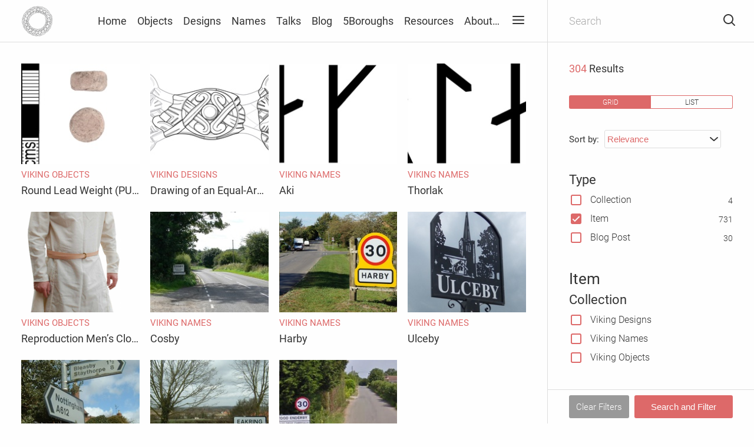

--- FILE ---
content_type: text/html; charset=UTF-8
request_url: https://emidsvikings.ac.uk/?page=5&s&wls%5Bpost_type%5D%5B0%5D=item&wls%5Bfield_vikings_item_information_ascribed_culture%5D%5B0%5D=scandinavian
body_size: 16402
content:
<!doctype html>
<html class="no-js" lang="en-US">
  <head>
    <meta charset="UTF-8">
    <title>
          Search Results &middot; Vikings in the East Midlands
        </title>
    <meta name="description" content="">
    <meta name="viewport" content="width=device-width, initial-scale=1, shrink-to-fit=no">

              
    <meta property="og:url" content="https://emidsvikings.ac.uk">
    <meta property="og:type" content="website">
    <meta property="og:title" content="Vikings in the East Midlands">
    <meta property="og:description" content="">
    <meta property="og:image" content="https://ui-modsvikingsip-prod-app.azurewebsites.net/1200x630,sc,sk5Kn4QAwLTO7OlhKRJez6jQq_gszqePxjr2LxXZvs5s=/https://modsvikingsst01.blob.core.windows.net/vikings/2018/07/Viking-Banners-Final.jpg">
    <meta name="twitter:card" content="summary_large_image">
    <meta name="twitter:url" content="https://emidsvikings.ac.uk">
    <meta name="twitter:title" content="Vikings in the East Midlands">
    <meta name="twitter:description" content="">
    <meta name="twitter:image" content="https://ui-modsvikingsip-prod-app.azurewebsites.net/1200x675,sc,sk5Kn4QAwLTO7OlhKRJez6jQq_gszqePxjr2LxXZvs5s=/https://modsvikingsst01.blob.core.windows.net/vikings/2018/07/Viking-Banners-Final.jpg">
    <link rel="alternate" type="application/rss+xml" title="Vikings in the East Midlands &raquo; Search Results for &#8220;&#8221; Feed" href="https://emidsvikings.ac.uk/search/feed/rss2/" />
<link rel='stylesheet' id='mods-style-css'  href='https://emidsvikings.ac.uk/mods/themes/mods/style.min.css?ver=v5.54.0' type='text/css' media='all' />
<link rel="icon" href="https://modsvikingsst01.blob.core.windows.net/vikings/2018/06/cropped-Viking-logo-mono-32x32.png" sizes="32x32" />
<link rel="icon" href="https://modsvikingsst01.blob.core.windows.net/vikings/2018/06/cropped-Viking-logo-mono-192x192.png" sizes="192x192" />
<link rel="apple-touch-icon-precomposed" href="https://modsvikingsst01.blob.core.windows.net/vikings/2018/06/cropped-Viking-logo-mono-180x180.png" />
<meta name="msapplication-TileImage" content="https://modsvikingsst01.blob.core.windows.net/vikings/2018/06/cropped-Viking-logo-mono-270x270.png" />

  </head>
  <body>
    <div class="is-hidden">
      <?xml version="1.0" encoding="UTF-8"?><!DOCTYPE svg PUBLIC "-//W3C//DTD SVG 1.1//EN" "http://www.w3.org/Graphics/SVG/1.1/DTD/svg11.dtd"><svg xmlns="http://www.w3.org/2000/svg" xmlns:xlink="http://www.w3.org/1999/xlink"><defs><path id="a" d="M12.5 16.364h-10c-1.417 0-2.5-1.064-2.5-2.455V2.455C0 1.064 1.083 0 2.5 0h1.667c.5 0 .833.327.833.818 0 .491-.333.818-.833.818H2.5c-.5 0-.833.328-.833.819v11.454c0 .491.333.818.833.818h10c.5 0 .833-.327.833-.818V2.455c0-.491-.333-.819-.833-.819h-1.667c-.5 0-.833-.327-.833-.818 0-.49.333-.818.833-.818H12.5C13.917 0 15 1.064 15 2.455v11.454c0 1.391-1.083 2.455-2.5 2.455z"/><path id="b" d="M6.667 4.91h-5C.75 4.91 0 4.172 0 3.272V1.636C0 .736.75 0 1.667 0h5c.916 0 1.666.736 1.666 1.636v1.637c0 .9-.75 1.636-1.666 1.636zm-5-3.274v1.637h5V1.636h-5z"/></defs><symbol id="icon-alert" viewBox="0 0 24 24"><path d="M3.5 22c-.5 0-1-.1-1.5-.4C.6 20.8.1 18.9.9 17.5L9.4 3.3c.2-.4.6-.8 1-1 .7-.4 1.5-.5 2.3-.3.8.2 1.4.7 1.9 1.4L23 17.5c.3.5.4 1 .4 1.5 0 .8-.3 1.6-.9 2.1-.5.6-1.2.9-2 .9h-17zm7.6-17.6L2.7 18.5c-.3.5-.1 1.1.4 1.4.1.1.3.1.4.1h16.9c.3 0 .5-.1.7-.3.2-.2.3-.4.3-.7 0-.2 0-.3-.1-.5L12.9 4.4c-.3-.5-.9-.6-1.4-.4-.2.1-.3.2-.4.4z"/><path d="M12 14c-.6 0-1-.4-1-1V9c0-.6.4-1 1-1s1 .4 1 1v4c0 .6-.4 1-1 1zM12 18c-.3 0-.5-.1-.7-.3-.2-.2-.3-.4-.3-.7 0-.1 0-.3.1-.4.1-.1.1-.2.2-.3.4-.4 1-.4 1.4 0 .1.1.2.2.2.3 0 .1.1.2.1.4s0 .3-.1.4c-.1.1-.1.2-.2.3-.2.2-.4.3-.7.3z"/></symbol><symbol id="icon-arrow-point-to-right" viewBox="0 0 451.846 451.847"><path d="M345.441 248.292L151.154 442.573c-12.359 12.365-32.397 12.365-44.75 0-12.354-12.354-12.354-32.391 0-44.744L278.318 225.92 106.409 54.017c-12.354-12.359-12.354-32.394 0-44.748 12.354-12.359 32.391-12.359 44.75 0l194.287 194.284c6.177 6.18 9.262 14.271 9.262 22.366 0 8.099-3.091 16.196-9.267 22.373z"/></symbol><symbol id="icon-cannon" viewBox="0 0 32 32"><title>iconfinder_2528_-_Cannon_705284</title><path d="M6.249 12.349a1.496 1.496 0 0 1 1.756 1.188 1.496 1.496 0 0 1-1.188 1.756 1.496 1.496 0 0 1-1.756-1.188 1.496 1.496 0 0 1 1.188-1.756z"/><path d="M19.926 13.459l8.061-1.794a.5.5 0 0 0 .425-.591h-.001l-.462-2.379v-.002a.5.5 0 0 0-.564-.426v.001L9.011 10.821a2.314 2.314 0 0 0-1.608 1.029 2.543 2.543 0 0 0-.377 1.876l.015.066a2.498 2.498 0 0 0 1.83 1.879 6.496 6.496 0 0 1 1.567-2.528c1.223-1.223 2.867-1.904 4.596-1.904a6.481 6.481 0 0 1 4.892 2.22zm-11.913.116l-.002-.01.002.01z"/><path d="M15.034 11.773c1.587 0 3.096.625 4.219 1.748S21 16.152 21 17.74c0 1.587-.625 3.096-1.747 4.219s-2.631 1.747-4.219 1.747c-1.587 0-3.096-.625-4.219-1.747s-1.748-2.631-1.748-4.219c0-1.587.625-3.096 1.748-4.219s2.631-1.748 4.219-1.748zm2.921 3.045c-.777-.777-1.821-1.21-2.921-1.21s-2.143.432-2.921 1.21c-.777.777-1.21 1.821-1.21 2.921s.432 2.143 1.21 2.921c.777.777 1.821 1.21 2.921 1.21s2.143-.432 2.921-1.21c.777-.777 1.21-1.821 1.21-2.921s-.432-2.143-1.21-2.921z"/><path d="M15.034 15.739c.552 0 1.052.224 1.414.586s.586.862.586 1.414c0 .552-.224 1.052-.586 1.414s-.862.586-1.414.586c-.552 0-1.052-.224-1.414-.586s-.586-.862-.586-1.414c0-.552.224-1.052.586-1.414s.862-.586 1.414-.586zm.707 1.293a.997.997 0 0 0-1.414 0 .997.997 0 0 0 0 1.414.997.997 0 0 0 1.414 0 .997.997 0 0 0 0-1.414z"/><path d="M15.534 12.261c0-.269-.224-.488-.5-.488s-.5.218-.5.488v3.41c0 .269.224.488.5.488s.5-.218.5-.488v-3.41zM9.787 16.992a.5.5 0 0 0 0 1h3.494a.5.5 0 0 0 0-1H9.787zM11.677 13.428a.5.5 0 0 0-.707.707l2.471 2.471a.5.5 0 0 0 .707-.707l-2.471-2.471zM19.098 14.135a.5.5 0 0 0-.707-.707l-2.471 2.471a.5.5 0 0 0 .707.707l2.471-2.471zM15.534 19.244a.5.5 0 0 0-1 0v3.494a.5.5 0 0 0 1 0v-3.494zM16.787 16.992a.5.5 0 0 0 0 1h3.494a.5.5 0 0 0 0-1h-3.494zM16.627 18.378a.5.5 0 0 0-.707.707l2.471 2.471a.5.5 0 0 0 .707-.707l-2.471-2.471zM14.148 19.085a.5.5 0 0 0-.707-.707l-2.471 2.471a.5.5 0 0 0 .707.707l2.471-2.471zM9.012 15.242a.5.5 0 0 0-.949-.309l-2.549 7.805H4.079a.5.5 0 0 0 0 1h1.787a.501.501 0 0 0 .485-.345l-.001-.001 2.661-8.151zM9.538 10.8a.5.5 0 0 0 .993-.121l-.081-.65a.5.5 0 0 0-.993.121l.081.65z"/></symbol><symbol id="icon-copy" viewBox="0 0 150 180"><title>Clipboard Icon</title><desc>Created using Figma</desc><use xlink:href="#a" transform="matrix(10 0 0 10 0 16.36)"/><use xlink:href="#b" transform="matrix(10 0 0 10 33.3 0)"/></symbol><symbol id="icon-down" viewBox="0 0 14 8"><path d="M0 1C0 .7.1.5.3.3c.4-.4 1-.4 1.4 0L7 5.6 12.3.3c.4-.4 1-.4 1.4 0 .4.4.4 1 0 1.4l-6 6c-.4.4-1 .4-1.4 0l-6-6C.1 1.5 0 1.3 0 1z"/></symbol><symbol id="icon-download" viewBox="0 0 22 22"><path d="M10.72 0C17.994.14 23.9 8.698 20.49 15.769 17.512 21.947 8.133 23.865 2.99 18.96-3.05 13.203.375.19 10.435 0h.284zm-.259 2C4.521 2.115-.32 9.12 2.465 14.9c3.195 6.627 15.78 6.24 17.025-2.64C20.204 7.16 16.007 1.966 10.461 2z" fill-rule="nonzero"/><path d="M14.633 10.002c.757.063 1.21 1.049.69 1.664-1.577 1.668-3.709 3.945-4.312 4.235-1.226.59-3.25-2.303-5.14-4.194-.69-.73.366-2.404 1.413-1.414l3.293 3.293 3.293-3.293c.373-.353.343-.303.763-.291z" fill-rule="nonzero"/><path d="M10.633 6.002c.498.042.9.44.942.942.076 2.684.002 5.37.002 8.056-.028.989-1.884 1.415-1.998.056-.076-2.684-.002-5.371-.002-8.056a1.018 1.018 0 0 1 1.056-.998z" fill-rule="nonzero"/></symbol><symbol id="icon-email" viewBox="0 0 1000 1000"><path d="M908 167.8H92c-45.2 0-82 36.8-82 82.1v500.4c0 45.3 36.8 82 82 82h816c45.4 0 82-36.7 82-82V249.9c0-45.3-36.5-82.1-82-82.1zm-21.8 59.7l-323.6 287c-28.2 25.1-49.1 37.7-62.6 37.7s-34.4-12.6-62.6-37.7l-323.6-287h772.4zM72 730.2V281.7l252.1 221.1L72 730.2zm44.2 42.6l253.5-225.2 41.5 36.4c24.1 21.1 53.8 31.9 88.8 31.9 35.2 0 64.7-10.8 88.9-31.9l41.5-36.4 253.5 225.2H116.2zm811.9-42.6L675.9 502.8 928 281.7v448.5z"/></symbol><symbol id="icon-facebook" viewBox="0 0 32 32"><title>facebook</title><path d="M19 6h5V0h-5c-3.86 0-7 3.14-7 7v3H8v6h4v16h6V16h5l1-6h-6V7c0-.542.458-1 1-1z"/></symbol><symbol id="icon-instagram" viewBox="0 0 32 32"><title>instagram</title><path d="M16 2.881c4.275 0 4.781.019 6.462.094 1.563.069 2.406.331 2.969.55a4.952 4.952 0 0 1 1.837 1.194 5.015 5.015 0 0 1 1.2 1.838c.219.563.481 1.412.55 2.969.075 1.688.094 2.194.094 6.463s-.019 4.781-.094 6.463c-.069 1.563-.331 2.406-.55 2.969a4.94 4.94 0 0 1-1.194 1.837 5.02 5.02 0 0 1-1.837 1.2c-.563.219-1.413.481-2.969.55-1.688.075-2.194.094-6.463.094s-4.781-.019-6.463-.094c-1.563-.069-2.406-.331-2.969-.55a4.952 4.952 0 0 1-1.838-1.194 5.02 5.02 0 0 1-1.2-1.837c-.219-.563-.481-1.413-.55-2.969-.075-1.688-.094-2.194-.094-6.463s.019-4.781.094-6.463c.069-1.563.331-2.406.55-2.969a4.964 4.964 0 0 1 1.194-1.838 5.015 5.015 0 0 1 1.838-1.2c.563-.219 1.412-.481 2.969-.55 1.681-.075 2.188-.094 6.463-.094zM16 0c-4.344 0-4.887.019-6.594.094-1.7.075-2.869.35-3.881.744-1.056.412-1.95.956-2.837 1.85a7.833 7.833 0 0 0-1.85 2.831C.444 6.538.169 7.7.094 9.4.019 11.113 0 11.656 0 16s.019 4.887.094 6.594c.075 1.7.35 2.869.744 3.881.413 1.056.956 1.95 1.85 2.837a7.82 7.82 0 0 0 2.831 1.844c1.019.394 2.181.669 3.881.744 1.706.075 2.25.094 6.594.094s4.888-.019 6.594-.094c1.7-.075 2.869-.35 3.881-.744 1.05-.406 1.944-.956 2.831-1.844s1.438-1.781 1.844-2.831c.394-1.019.669-2.181.744-3.881.075-1.706.094-2.25.094-6.594s-.019-4.887-.094-6.594c-.075-1.7-.35-2.869-.744-3.881a7.506 7.506 0 0 0-1.831-2.844A7.82 7.82 0 0 0 26.482.843C25.463.449 24.301.174 22.601.099c-1.712-.081-2.256-.1-6.6-.1z"/><path d="M16 7.781c-4.537 0-8.219 3.681-8.219 8.219s3.681 8.219 8.219 8.219 8.219-3.681 8.219-8.219A8.221 8.221 0 0 0 16 7.781zm0 13.55a5.331 5.331 0 1 1 0-10.663 5.331 5.331 0 0 1 0 10.663zM26.462 7.456a1.919 1.919 0 1 1-3.838 0 1.919 1.919 0 0 1 3.838 0z"/></symbol><symbol id="icon-left" viewBox="0 0 8 14"><path d="M7 14c-.3 0-.5-.1-.7-.3l-6-6c-.4-.4-.4-1 0-1.4l6-6c.4-.4 1-.4 1.4 0s.4 1 0 1.4L2.4 7l5.3 5.3c.4.4.4 1 0 1.4-.2.2-.4.3-.7.3z"/></symbol><symbol id="icon-linkedin" viewBox="0 0 32 32"><title>linkedin2</title><path d="M12 12h5.535v2.837h.079c.77-1.381 2.655-2.837 5.464-2.837C28.92 12 30 15.637 30 20.367V30h-5.769v-8.54c0-2.037-.042-4.657-3.001-4.657-3.005 0-3.463 2.218-3.463 4.509V30H12V12zM2 12h6v18H2V12zM8 7a3 3 0 1 1-6 0 3 3 0 0 1 6 0z"/></symbol><symbol id="icon-menu" viewBox="0 0 24 24"><path d="M21 13H3c-.6 0-1-.4-1-1s.4-1 1-1h18c.6 0 1 .4 1 1s-.4 1-1 1zM21 7H3c-.6 0-1-.4-1-1s.4-1 1-1h18c.6 0 1 .4 1 1s-.4 1-1 1zM21 19H3c-.6 0-1-.4-1-1s.4-1 1-1h18c.6 0 1 .4 1 1s-.4 1-1 1z"/></symbol><symbol id="icon-more" viewBox="0 0 24 24"><circle cx="12" cy="4" r="2.3"/><circle cx="12" cy="12" r="2.3"/><circle cx="12" cy="20" r="2.3"/></symbol><symbol id="icon-pinterest" viewBox="0 0 310.05 310.05"><path d="M245.265 31.772C223.923 11.284 194.388 0 162.101 0c-49.32 0-79.654 20.217-96.416 37.176-20.658 20.9-32.504 48.651-32.504 76.139 0 34.513 14.436 61.003 38.611 70.858 1.623.665 3.256 1 4.857 1 5.1 0 9.141-3.337 10.541-8.69.816-3.071 2.707-10.647 3.529-13.936 1.76-6.495.338-9.619-3.5-14.142-6.992-8.273-10.248-18.056-10.248-30.788 0-37.818 28.16-78.011 80.352-78.011 41.412 0 67.137 23.537 67.137 61.425 0 23.909-5.15 46.051-14.504 62.35-6.5 11.325-17.93 24.825-35.477 24.825-7.588 0-14.404-3.117-18.705-8.551-4.063-5.137-5.402-11.773-3.768-18.689 1.846-7.814 4.363-15.965 6.799-23.845 4.443-14.392 8.643-27.985 8.643-38.83 0-18.55-11.404-31.014-28.375-31.014-21.568 0-38.465 21.906-38.465 49.871 0 13.715 3.645 23.973 5.295 27.912-2.717 11.512-18.865 79.953-21.928 92.859-1.771 7.534-12.44 67.039 5.219 71.784 19.841 5.331 37.576-52.623 39.381-59.172 1.463-5.326 6.582-25.465 9.719-37.845 9.578 9.226 25 15.463 40.006 15.463 28.289 0 53.73-12.73 71.637-35.843 17.367-22.418 26.932-53.664 26.932-87.978 0-26.826-11.52-53.272-31.604-72.556z"/></symbol><symbol id="icon-right" viewBox="0 0 8 14"><path d="M1 14c-.3 0-.5-.1-.7-.3-.4-.4-.4-1 0-1.4L5.6 7 .3 1.7C-.1 1.3-.1.7.3.3s1-.4 1.4 0l6 6c.4.4.4 1 0 1.4l-6 6c-.2.2-.4.3-.7.3z"/></symbol><symbol id="icon-search" viewBox="0 0 24 24"><path d="M10.5 19C5.8 19 2 15.2 2 10.5S5.8 2 10.5 2 19 5.8 19 10.5 15.2 19 10.5 19zm0-15C6.9 4 4 6.9 4 10.5S6.9 17 10.5 17s6.5-2.9 6.5-6.5S14.1 4 10.5 4z"/><path d="M21 22c-.3 0-.5-.1-.7-.3l-5.2-5.2c-.4-.4-.4-1 0-1.4s1-.4 1.4 0l5.2 5.2c.4.4.4 1 0 1.4-.2.2-.4.3-.7.3z"/></symbol><symbol id="icon-swords" viewBox="0 0 128 128"><path d="M122.578 113.205c-2.23-3.596-8.129-12.229-17.596-20.001 2.226-1.778 4.276-3.681 4.679-5.022 1.179-3.953-2.608-6.479-5.372-6.479-2.768-.003-3.484 1.886-3.061 3.321.406 1.373 2.237.959 2.344 2.228.091 1.086-.893 1.646-2.762 2.731-9.646-7.254-15.49-11.821-26.182-20.024a384.979 384.979 0 0 0 9.588-7.341C127.014 28.809 128 0 128 0s-9.014 20.143-52.398 53.016c-4.37 3.311-8.196 6.22-11.602 8.815a5415.46 5415.46 0 0 0-11.602-8.814C9.014 20.143 0 0 0 0s.988 28.809 43.783 62.617a384.979 384.979 0 0 0 9.588 7.341C42.679 78.161 36.835 82.729 27.19 89.982c-1.869-1.088-2.853-1.646-2.762-2.732.105-1.268 1.938-.854 2.344-2.227.424-1.438-.293-3.325-3.061-3.322-2.764.001-6.551 2.527-5.372 6.48.401 1.342 2.453 3.243 4.679 5.021-9.467 7.771-15.365 16.404-17.596 20.001a4.967 4.967 0 0 0-4.24 8.164c1.391 1.645 3.621 2.141 5.531 1.425 2.275 2.205 5.73 4.671 10.135 5.102 4.471.438 8.77-.394 14.207-4.185 6.83-4.76 9.862-10.215 9.588-16.329-.273-6.057-2.627-9.179-5.666-11.838C44.486 89.485 52.771 85.076 64 77.489c11.229 7.587 19.514 11.996 29.023 18.054-3.039 2.659-5.393 5.781-5.666 11.838-.273 6.114 2.759 11.569 9.588 16.329 5.438 3.791 9.736 4.622 14.207 4.185 4.404-.431 7.859-2.896 10.136-5.102 1.91.716 4.142.22 5.53-1.425a4.966 4.966 0 0 0-4.24-8.163zm-93.306 4.772c-8.608 7.293-14.401 5.586-17.365 4.084-.861-.438-1.705-1.053-2.476-1.703a4.971 4.971 0 0 0 .325-3.527c2.908-3.545 9.479-10.698 20.369-18.107 3.026 3.046 8.844 11.042-.853 19.253zm86.82 4.084c-2.963 1.502-8.756 3.209-17.365-4.086-9.695-8.211-3.879-16.207-.853-19.254 10.89 7.41 17.461 14.563 20.369 18.108a4.973 4.973 0 0 0 .325 3.528c-.771.65-1.614 1.266-2.476 1.704z"/></symbol><symbol id="icon-twitter" viewBox="0 0 612 612"><path d="M612 116.258a250.714 250.714 0 0 1-72.088 19.772c25.929-15.527 45.777-40.155 55.184-69.411-24.322 14.379-51.169 24.82-79.775 30.48-22.907-24.437-55.49-39.658-91.63-39.658-69.334 0-125.551 56.217-125.551 125.513 0 9.828 1.109 19.427 3.251 28.606-104.326-5.24-196.835-55.223-258.75-131.174-10.823 18.51-16.98 40.078-16.98 63.101 0 43.559 22.181 81.993 55.835 104.479a125.556 125.556 0 0 1-56.867-15.756v1.568c0 60.806 43.291 111.554 100.693 123.104-10.517 2.83-21.607 4.398-33.08 4.398-8.107 0-15.947-.803-23.634-2.333 15.985 49.907 62.336 86.199 117.253 87.194-42.947 33.654-97.099 53.655-155.916 53.655-10.134 0-20.116-.612-29.944-1.721 55.567 35.681 121.536 56.485 192.438 56.485 230.948 0 357.188-191.291 357.188-357.188l-.421-16.253c24.666-17.593 46.005-39.697 62.794-64.861z"/></symbol><symbol id="icon-x" viewBox="0 0 24 24"><path d="M6 19c-.3 0-.5-.1-.7-.3-.4-.4-.4-1 0-1.4l12-12c.4-.4 1-.4 1.4 0s.4 1 0 1.4l-12 12c-.2.2-.4.3-.7.3z"/><path d="M18 19c-.3 0-.5-.1-.7-.3l-12-12c-.4-.4-.4-1 0-1.4s1-.4 1.4 0l12 12c.4.4.4 1 0 1.4-.2.2-.4.3-.7.3z"/></symbol><symbol id="icon-youtube" viewBox="0 0 32 32"><title>youtube</title><path d="M31.681 9.6s-.313-2.206-1.275-3.175C29.187 5.15 27.825 5.144 27.2 5.069c-4.475-.325-11.194-.325-11.194-.325h-.012s-6.719 0-11.194.325c-.625.075-1.987.081-3.206 1.356C.631 7.394.325 9.6.325 9.6s-.319 2.588-.319 5.181v2.425c0 2.587.319 5.181.319 5.181s.313 2.206 1.269 3.175c1.219 1.275 2.819 1.231 3.531 1.369 2.563.244 10.881.319 10.881.319s6.725-.012 11.2-.331c.625-.075 1.988-.081 3.206-1.356.962-.969 1.275-3.175 1.275-3.175s.319-2.587.319-5.181v-2.425c-.006-2.588-.325-5.181-.325-5.181zM12.694 20.15v-8.994l8.644 4.513-8.644 4.481z"/></symbol><symbol id="icon-zoom-in" viewBox="0 0 24 24"><path d="M11 20c-5 0-9-4-9-9s4-9 9-9 9 4 9 9-4 9-9 9zm0-16c-3.9 0-7 3.1-7 7s3.1 7 7 7 7-3.1 7-7-3.1-7-7-7z"/><path d="M21 22c-.3 0-.5-.1-.7-.3L16 17.4c-.4-.4-.4-1 0-1.4s1-.4 1.4 0l4.3 4.3c.4.4.4 1 0 1.4-.2.2-.4.3-.7.3zM11 15c-.6 0-1-.4-1-1V8c0-.6.4-1 1-1s1 .4 1 1v6c0 .6-.4 1-1 1z"/><path d="M14 12H8c-.6 0-1-.4-1-1s.4-1 1-1h6c.6 0 1 .4 1 1s-.4 1-1 1z"/></symbol></svg>    </div>
    <div class="overlay js--close-overlay" ></div>
        <nav class="main-menu">
  <div class="main-menu__header">
    <button class="main-menu__button js--close-overlay" id="js--menu-close" data-menu="menu" title="Close Menu">
      <svg class="icon icon--light icon--header" role="presentation">
        <title>Close Menu</title>
        <use xlink:href="#icon-x"></use>
      </svg>
    </button>
  </div>

  
      <ul class="main-menu__menu">
              <li>
          <a href="https://emidsvikings.ac.uk/" tabindex="-1" class="js--off-canvas-link">Home</a>
                  </li>
              <li>
          <a href="https://www.emidsvikings.ac.uk/collections/viking-objects/" tabindex="-1" class="js--off-canvas-link">Objects</a>
                  </li>
              <li>
          <a href="https://www.emidsvikings.ac.uk/collections/viking-designs/" tabindex="-1" class="js--off-canvas-link">Designs</a>
                  </li>
              <li>
          <a href="https://www.emidsvikings.ac.uk/collections/viking-names/" tabindex="-1" class="js--off-canvas-link">Names</a>
                  </li>
              <li>
          <a href="https://www.emidsvikings.ac.uk/collections/viking-talks/" tabindex="-1" class="js--off-canvas-link">Talks</a>
                  </li>
              <li>
          <a href="https://emidsvikings.ac.uk/blogs/" tabindex="-1" class="js--off-canvas-link">Blog</a>
                  </li>
              <li>
          <a href="https://emidsvikings.ac.uk/5boroughs/" tabindex="-1" class="js--off-canvas-link">5Boroughs</a>
                  </li>
              <li>
          <a href="https://emidsvikings.ac.uk/resources/" tabindex="-1" class="js--off-canvas-link">Resources</a>
                  </li>
              <li>
          <a href="https://emidsvikings.ac.uk/about/" tabindex="-1" class="js--off-canvas-link">About…</a>
                      
<ul class="main-menu__sub">
      <li>
      <a href="https://emidsvikings.ac.uk/about-the-project/" tabindex="-1" class="js--off-canvas-link">About the Project</a>
    </li>
      <li>
      <a href="https://emidsvikings.ac.uk/meet-the-project-team/" tabindex="-1" class="js--off-canvas-link">Meet the Project Team</a>
    </li>
      <li>
      <a href="https://emidsvikings.ac.uk/using-search/" tabindex="-1" class="js--off-canvas-link">Using search</a>
    </li>
  </ul>
                  </li>
          </ul>
  </nav>
            <header class="site-header   ">
  <div class="site-header__container">
    <a class="site-header__logo" href="https://emidsvikings.ac.uk">
              <img class="site-header__img " src="https://ui-modsvikingsip-prod-app.azurewebsites.net/x54,sc,skOmOdoijibyTKTDWtjNhK6p9OppdYNQ406YP1p4BOg0=/https://modsvikingsst01.blob.core.windows.net/vikings/2018/06/Viking-logo-mono.png" srcset="https://ui-modsvikingsip-prod-app.azurewebsites.net/x108,sc,skOmOdoijibyTKTDWtjNhK6p9OppdYNQ406YP1p4BOg0=/https://modsvikingsst01.blob.core.windows.net/vikings/2018/06/Viking-logo-mono.png 2x" alt="Vikings in the East Midlands">
                </a>
    <nav class="site-header__menu">
      
  <ul class="header-menu">
      <li class="header-menu__item">
      <a href="https://emidsvikings.ac.uk/">Home</a>
    </li>
      <li class="header-menu__item">
      <a href="https://www.emidsvikings.ac.uk/collections/viking-objects/">Objects</a>
    </li>
      <li class="header-menu__item">
      <a href="https://www.emidsvikings.ac.uk/collections/viking-designs/">Designs</a>
    </li>
      <li class="header-menu__item">
      <a href="https://www.emidsvikings.ac.uk/collections/viking-names/">Names</a>
    </li>
      <li class="header-menu__item">
      <a href="https://www.emidsvikings.ac.uk/collections/viking-talks/">Talks</a>
    </li>
      <li class="header-menu__item">
      <a href="https://emidsvikings.ac.uk/blogs/">Blog</a>
    </li>
      <li class="header-menu__item">
      <a href="https://emidsvikings.ac.uk/5boroughs/">5Boroughs</a>
    </li>
      <li class="header-menu__item">
      <a href="https://emidsvikings.ac.uk/resources/">Resources</a>
    </li>
      <li class="header-menu__item">
      <a href="https://emidsvikings.ac.uk/about/">About…</a>
    </li>
    </ul>
              <button class="site-header__button site-header__toggle site-header__toggle--persistent  js--menu-toggle" title="Menu">
          <svg class="icon icon--header " role="presentation">
            <title>Menu</title>
            <use xlink:href="#icon-menu"></use>
          </svg>
        </button>
                    <button class="site-header__button site-header__toggle js--facets-toggle " title="Search">
          <svg class="icon icon--header " role="presentation">
            <title>Search</title>
            <use xlink:href="#icon-search"></use>
          </svg>
        </button>
          </nav>
  </div>

      <form class="header-search js-sanitise__form " action="/" method="get" id="js--header-search">
      <input
    class="header-search__field   js--keyword-field js-sanitise__input"
    type="search"
    name="s"
    value=""
    placeholder="Search"
    autocomplete="off"
    autocorrect="off"
    autocapitalize="off"
    spellcheck="false"/>
  <button class="site-header__button">
    <svg class="icon icon--header " role="presentation">
      <title>Search</title>
      <use xlink:href="#icon-search"></use>
    </svg>
  </button>
    </form>
  </header>
        <main>
        <div class="search-container">
    <div class="search-facets">
  <form action="/search/grid" class="search-facets__form" id="js--facets-form" method="get">
    <div>
      <header class="search-facets__header">
        <input
    class="header-search__field  header-search__field--facets js--keyword-field js-sanitise__input"
    type="search"
    name="s"
    value=""
    placeholder="Search"
    autocomplete="off"
    autocorrect="off"
    autocapitalize="off"
    spellcheck="false"/>
  <button class="site-header__button js--close-overlay">
    <svg class="icon icon--header" role="presentation">
      <title>Close Facets</title>
      <use xlink:href="#icon-x"></use>
    </svg>
  </button>
      </header>
      <div class="search-facets__filters">
        <h5 class="search-facets__count"><span class="highlight-color">304</span> Results</h5>

        <div class="search-facets__view-controls">
                      <div class="scope-bar">
                              <a class="scope-bar__item is-active" href="https://emidsvikings.ac.uk/search/grid?s=&wls[post_type][0]=item&wls[field_vikings_item_information_ascribed_culture][0]=scandinavian&order=rel">grid</a>
                              <a class="scope-bar__item " href="https://emidsvikings.ac.uk/search/list?s=&wls[post_type][0]=item&wls[field_vikings_item_information_ascribed_culture][0]=scandinavian&order=rel">list</a>
                          </div>
          
                      <div class="select-menu select-menu--search">
              <label class="select-menu__label" for="sort-menu">Sort by:</label>
              <select class="select-menu__input js--select-menu" id="sort-menu" style="background-image: url('https://emidsvikings.ac.uk/mods/themes/mods/img/down.svg')">
                                  <option value="https://emidsvikings.ac.uk/search/grid?s=&wls[post_type][0]=item&wls[field_vikings_item_information_ascribed_culture][0]=scandinavian&order=rel" selected>Relevance</option>
                                  <option value="https://emidsvikings.ac.uk/search/grid?s=&wls[post_type][0]=item&wls[field_vikings_item_information_ascribed_culture][0]=scandinavian&order=asc" >A–Z</option>
                                  <option value="https://emidsvikings.ac.uk/search/grid?s=&wls[post_type][0]=item&wls[field_vikings_item_information_ascribed_culture][0]=scandinavian&order=desc" >Z–A</option>
                              </select>
              <input type="hidden" name="order" value="rel">
            </div>
                  </div>

      
                                    <div class="search-facets__group " id="post_type">
  <h4>
          Type
      </h4>
    <ul class="search-facets__list">
              <li
    class="search-facets__item js--facet-items"
          data-count="4"
      >
  <input
      class="checkbox"
      id="facet-post_type-collection"
      name="wls[post_type][]"
      value="collection"
      type="checkbox"  >
  <label for="facet-post_type-collection">Collection</label>
</li>
          <li
    class="search-facets__item js--facet-items"
          data-count="731"
      >
  <input
      class="checkbox"
      id="facet-post_type-item"
      name="wls[post_type][]"
      value="item"
      type="checkbox" checked >
  <label for="facet-post_type-item">Item</label>
</li>
          <li
    class="search-facets__item js--facet-items"
          data-count="30"
      >
  <input
      class="checkbox"
      id="facet-post_type-post"
      name="wls[post_type][]"
      value="post"
      type="checkbox"  >
  <label for="facet-post_type-post">Blog Post</label>
</li>
      </ul>
  </div>
                                      <h3>Item</h3>
                                    <div class="search-facets__group " id="field_item_attributes_collection_title">
  <h4>
          Collection 
      </h4>
    <ul class="search-facets__list">
              <li
    class="search-facets__item js--facet-items"
      >
  <input
      class="checkbox"
      id="facet-field_item_attributes_collection_title-Viking Designs"
      name="wls[field_item_attributes_collection_title][]"
      value="Viking Designs"
      type="checkbox"  >
  <label for="facet-field_item_attributes_collection_title-Viking Designs">Viking Designs</label>
</li>
          <li
    class="search-facets__item js--facet-items"
      >
  <input
      class="checkbox"
      id="facet-field_item_attributes_collection_title-Viking Names"
      name="wls[field_item_attributes_collection_title][]"
      value="Viking Names"
      type="checkbox"  >
  <label for="facet-field_item_attributes_collection_title-Viking Names">Viking Names</label>
</li>
          <li
    class="search-facets__item js--facet-items"
      >
  <input
      class="checkbox"
      id="facet-field_item_attributes_collection_title-Viking Objects"
      name="wls[field_item_attributes_collection_title][]"
      value="Viking Objects"
      type="checkbox"  >
  <label for="facet-field_item_attributes_collection_title-Viking Objects">Viking Objects</label>
</li>
      </ul>
  </div>
                                                <div class="search-facets__group js--expandable-facets" id="field_vikings_item_information_ascribed_culture">
  <h4>
          Ascribed Culture
      </h4>
      <div class="search-facets__input js--facet-filter">
      <input class="search-facets__filter-input" type="text" placeholder="Find in Ascribed Culture..." disabled>
    </div>
    <ul class="search-facets__list">
              <li
    class="search-facets__item js--facet-items"
      >
  <input
      class="checkbox"
      id="facet-field_vikings_item_information_ascribed_culture-Anglian"
      name="wls[field_vikings_item_information_ascribed_culture][]"
      value="Anglian"
      type="checkbox"  >
  <label for="facet-field_vikings_item_information_ascribed_culture-Anglian">Anglian</label>
</li>
          <li
    class="search-facets__item js--facet-items"
      >
  <input
      class="checkbox"
      id="facet-field_vikings_item_information_ascribed_culture-Anglo-Saxon"
      name="wls[field_vikings_item_information_ascribed_culture][]"
      value="Anglo-Saxon"
      type="checkbox"  >
  <label for="facet-field_vikings_item_information_ascribed_culture-Anglo-Saxon">Anglo-Saxon</label>
</li>
          <li
    class="search-facets__item js--facet-items"
      >
  <input
      class="checkbox"
      id="facet-field_vikings_item_information_ascribed_culture-Anglo-Scandinavian"
      name="wls[field_vikings_item_information_ascribed_culture][]"
      value="Anglo-Scandinavian"
      type="checkbox"  >
  <label for="facet-field_vikings_item_information_ascribed_culture-Anglo-Scandinavian">Anglo-Scandinavian</label>
</li>
          <li
    class="search-facets__item js--facet-items"
      >
  <input
      class="checkbox"
      id="facet-field_vikings_item_information_ascribed_culture-Carolingian"
      name="wls[field_vikings_item_information_ascribed_culture][]"
      value="Carolingian"
      type="checkbox"  >
  <label for="facet-field_vikings_item_information_ascribed_culture-Carolingian">Carolingian</label>
</li>
          <li
    class="search-facets__item js--facet-items"
      >
  <input
      class="checkbox"
      id="facet-field_vikings_item_information_ascribed_culture-Danish"
      name="wls[field_vikings_item_information_ascribed_culture][]"
      value="Danish"
      type="checkbox"  >
  <label for="facet-field_vikings_item_information_ascribed_culture-Danish">Danish</label>
</li>
      </ul>
      <ul class="search-facets__list search-facets__list--collapsed js--collapsed-list">
              <li
    class="search-facets__item js--facet-items"
      >
  <input
      class="checkbox"
      id="facet-field_vikings_item_information_ascribed_culture-Icelandic"
      name="wls[field_vikings_item_information_ascribed_culture][]"
      value="Icelandic"
      type="checkbox"  >
  <label for="facet-field_vikings_item_information_ascribed_culture-Icelandic">Icelandic</label>
</li>
              <li
    class="search-facets__item js--facet-items"
      >
  <input
      class="checkbox"
      id="facet-field_vikings_item_information_ascribed_culture-Irish"
      name="wls[field_vikings_item_information_ascribed_culture][]"
      value="Irish"
      type="checkbox"  >
  <label for="facet-field_vikings_item_information_ascribed_culture-Irish">Irish</label>
</li>
              <li
    class="search-facets__item js--facet-items"
      >
  <input
      class="checkbox"
      id="facet-field_vikings_item_information_ascribed_culture-Nordic"
      name="wls[field_vikings_item_information_ascribed_culture][]"
      value="Nordic"
      type="checkbox"  >
  <label for="facet-field_vikings_item_information_ascribed_culture-Nordic">Nordic</label>
</li>
              <li
    class="search-facets__item js--facet-items"
      >
  <input
      class="checkbox"
      id="facet-field_vikings_item_information_ascribed_culture-Norwegian"
      name="wls[field_vikings_item_information_ascribed_culture][]"
      value="Norwegian"
      type="checkbox"  >
  <label for="facet-field_vikings_item_information_ascribed_culture-Norwegian">Norwegian</label>
</li>
              <li
    class="search-facets__item js--facet-items"
      >
  <input
      class="checkbox"
      id="facet-field_vikings_item_information_ascribed_culture-Scandinavian"
      name="wls[field_vikings_item_information_ascribed_culture][]"
      value="Scandinavian"
      type="checkbox"  >
  <label for="facet-field_vikings_item_information_ascribed_culture-Scandinavian">Scandinavian</label>
</li>
              <li
    class="search-facets__item js--facet-items"
      >
  <input
      class="checkbox"
      id="facet-field_vikings_item_information_ascribed_culture-Swedish"
      name="wls[field_vikings_item_information_ascribed_culture][]"
      value="Swedish"
      type="checkbox"  >
  <label for="facet-field_vikings_item_information_ascribed_culture-Swedish">Swedish</label>
</li>
              <li
    class="search-facets__item js--facet-items"
      >
  <input
      class="checkbox"
      id="facet-field_vikings_item_information_ascribed_culture-Viking"
      name="wls[field_vikings_item_information_ascribed_culture][]"
      value="Viking"
      type="checkbox"  >
  <label for="facet-field_vikings_item_information_ascribed_culture-Viking">Viking</label>
</li>
            <li class="search-facets__item search-facets__item--no-matches js--no-matches">No Matches</li>
    </ul>
    <button type="button" class="search-facets__show-more  js--facet-toggle">
    <span class="search-facets__more-label js--more-label" data-more="More" data-fewer="Fewer" data-clear="Clear filter">
      More
    </span>
    </button>
  </div>
                                                <div class="search-facets__group" id="field_vikings_item_information_date_from">
  <h4>Date</h4>

          <div class="range-input js--range-input" id="js--field_vikings_item_information_date_from-range">

    <ul class="search-facets__list">
      <li class="search-facets__item">
        <input type="checkbox" class="checkbox js--enable-range-input" id="js--enable-field_vikings_item_information_date_from" >
        <label for="js--enable-field_vikings_item_information_date_from">Filter by Date</label>
      </li>
    </ul>

    <p class="search-facets__disclaimer js--range-disclaimer is-hidden" style="background-image: url('https://emidsvikings.ac.uk/mods/themes/mods/img/info.svg')">Results with unknown Date will not appear.</p>

    <div class="range-input__values">
      <span class="js--range-min-label"></span>
      <span class="js--range-max-label"></span>
      <input name="wls[field_vikings_item_information_date_from][min]" value="700" type="hidden" class="js--range-form-field js--range-min" disabled>
      <input name="wls[field_vikings_item_information_date_from][max]" value="1300" type="hidden" class="js--range-form-field js--range-max" disabled>
    </div>
    <div
      class="range-input__input js--range"
      data-min="700"
      data-max="1300"
      data-range="700,1300"
      data-step="1"
      disabled>
    </div>
  </div>
</div>
                                                <div class="search-facets__group " id="field_vikings_item_information_gender">
  <h4>
          Gender
      </h4>
    <ul class="search-facets__list">
              <li
    class="search-facets__item js--facet-items"
      >
  <input
      class="checkbox"
      id="facet-field_vikings_item_information_gender-Female"
      name="wls[field_vikings_item_information_gender][]"
      value="Female"
      type="checkbox"  >
  <label for="facet-field_vikings_item_information_gender-Female">Female</label>
</li>
          <li
    class="search-facets__item js--facet-items"
      >
  <input
      class="checkbox"
      id="facet-field_vikings_item_information_gender-Male"
      name="wls[field_vikings_item_information_gender][]"
      value="Male"
      type="checkbox"  >
  <label for="facet-field_vikings_item_information_gender-Male">Male</label>
</li>
          <li
    class="search-facets__item js--facet-items"
      >
  <input
      class="checkbox"
      id="facet-field_vikings_item_information_gender-Not Applicable"
      name="wls[field_vikings_item_information_gender][]"
      value="Not Applicable"
      type="checkbox"  >
  <label for="facet-field_vikings_item_information_gender-Not Applicable">Not Applicable</label>
</li>
      </ul>
  </div>
                                                <div class="search-facets__group js--expandable-facets" id="field_vikings_item_information_material">
  <h4>
          Material
      </h4>
      <div class="search-facets__input js--facet-filter">
      <input class="search-facets__filter-input" type="text" placeholder="Find in Material..." disabled>
    </div>
    <ul class="search-facets__list">
              <li
    class="search-facets__item js--facet-items"
      >
  <input
      class="checkbox"
      id="facet-field_vikings_item_information_material-Bone"
      name="wls[field_vikings_item_information_material][]"
      value="Bone"
      type="checkbox"  >
  <label for="facet-field_vikings_item_information_material-Bone">Bone</label>
</li>
          <li
    class="search-facets__item js--facet-items"
      >
  <input
      class="checkbox"
      id="facet-field_vikings_item_information_material-Copper alloy"
      name="wls[field_vikings_item_information_material][]"
      value="Copper alloy"
      type="checkbox"  >
  <label for="facet-field_vikings_item_information_material-Copper alloy">Copper Alloy</label>
</li>
          <li
    class="search-facets__item js--facet-items"
      >
  <input
      class="checkbox"
      id="facet-field_vikings_item_information_material-Gilded"
      name="wls[field_vikings_item_information_material][]"
      value="Gilded"
      type="checkbox"  >
  <label for="facet-field_vikings_item_information_material-Gilded">Gilded</label>
</li>
          <li
    class="search-facets__item js--facet-items"
      >
  <input
      class="checkbox"
      id="facet-field_vikings_item_information_material-Glass"
      name="wls[field_vikings_item_information_material][]"
      value="Glass"
      type="checkbox"  >
  <label for="facet-field_vikings_item_information_material-Glass">Glass</label>
</li>
          <li
    class="search-facets__item js--facet-items"
      >
  <input
      class="checkbox"
      id="facet-field_vikings_item_information_material-Gold"
      name="wls[field_vikings_item_information_material][]"
      value="Gold"
      type="checkbox"  >
  <label for="facet-field_vikings_item_information_material-Gold">Gold</label>
</li>
      </ul>
      <ul class="search-facets__list search-facets__list--collapsed js--collapsed-list">
              <li
    class="search-facets__item js--facet-items"
      >
  <input
      class="checkbox"
      id="facet-field_vikings_item_information_material-Iron"
      name="wls[field_vikings_item_information_material][]"
      value="Iron"
      type="checkbox"  >
  <label for="facet-field_vikings_item_information_material-Iron">Iron</label>
</li>
              <li
    class="search-facets__item js--facet-items"
      >
  <input
      class="checkbox"
      id="facet-field_vikings_item_information_material-Lead"
      name="wls[field_vikings_item_information_material][]"
      value="Lead"
      type="checkbox"  >
  <label for="facet-field_vikings_item_information_material-Lead">Lead</label>
</li>
              <li
    class="search-facets__item js--facet-items"
      >
  <input
      class="checkbox"
      id="facet-field_vikings_item_information_material-Lead alloy"
      name="wls[field_vikings_item_information_material][]"
      value="Lead alloy"
      type="checkbox"  >
  <label for="facet-field_vikings_item_information_material-Lead alloy">Lead Alloy</label>
</li>
              <li
    class="search-facets__item js--facet-items"
      >
  <input
      class="checkbox"
      id="facet-field_vikings_item_information_material-Leather"
      name="wls[field_vikings_item_information_material][]"
      value="Leather"
      type="checkbox"  >
  <label for="facet-field_vikings_item_information_material-Leather">Leather</label>
</li>
              <li
    class="search-facets__item js--facet-items"
      >
  <input
      class="checkbox"
      id="facet-field_vikings_item_information_material-Linen"
      name="wls[field_vikings_item_information_material][]"
      value="Linen"
      type="checkbox"  >
  <label for="facet-field_vikings_item_information_material-Linen">Linen</label>
</li>
              <li
    class="search-facets__item js--facet-items"
      >
  <input
      class="checkbox"
      id="facet-field_vikings_item_information_material-Silver"
      name="wls[field_vikings_item_information_material][]"
      value="Silver"
      type="checkbox"  >
  <label for="facet-field_vikings_item_information_material-Silver">Silver</label>
</li>
              <li
    class="search-facets__item js--facet-items"
      >
  <input
      class="checkbox"
      id="facet-field_vikings_item_information_material-Steatite"
      name="wls[field_vikings_item_information_material][]"
      value="Steatite"
      type="checkbox"  >
  <label for="facet-field_vikings_item_information_material-Steatite">Steatite</label>
</li>
              <li
    class="search-facets__item js--facet-items"
      >
  <input
      class="checkbox"
      id="facet-field_vikings_item_information_material-Tin alloy"
      name="wls[field_vikings_item_information_material][]"
      value="Tin alloy"
      type="checkbox"  >
  <label for="facet-field_vikings_item_information_material-Tin alloy">Tin Alloy</label>
</li>
              <li
    class="search-facets__item js--facet-items"
      >
  <input
      class="checkbox"
      id="facet-field_vikings_item_information_material-White metal"
      name="wls[field_vikings_item_information_material][]"
      value="White metal"
      type="checkbox"  >
  <label for="facet-field_vikings_item_information_material-White metal">White Metal</label>
</li>
              <li
    class="search-facets__item js--facet-items"
      >
  <input
      class="checkbox"
      id="facet-field_vikings_item_information_material-Wood"
      name="wls[field_vikings_item_information_material][]"
      value="Wood"
      type="checkbox"  >
  <label for="facet-field_vikings_item_information_material-Wood">Wood</label>
</li>
              <li
    class="search-facets__item js--facet-items"
      >
  <input
      class="checkbox"
      id="facet-field_vikings_item_information_material-Wool"
      name="wls[field_vikings_item_information_material][]"
      value="Wool"
      type="checkbox"  >
  <label for="facet-field_vikings_item_information_material-Wool">Wool</label>
</li>
            <li class="search-facets__item search-facets__item--no-matches js--no-matches">No Matches</li>
    </ul>
    <button type="button" class="search-facets__show-more  js--facet-toggle">
    <span class="search-facets__more-label js--more-label" data-more="More" data-fewer="Fewer" data-clear="Clear filter">
      More
    </span>
    </button>
  </div>
                                                <div class="search-facets__group js--expandable-facets" id="field_vikings_item_information_object_type">
  <h4>
          Object Type
      </h4>
      <div class="search-facets__input js--facet-filter">
      <input class="search-facets__filter-input" type="text" placeholder="Find in Object Type..." disabled>
    </div>
    <ul class="search-facets__list">
              <li
    class="search-facets__item js--facet-items"
      >
  <input
      class="checkbox"
      id="facet-field_vikings_item_information_object_type-Axehead"
      name="wls[field_vikings_item_information_object_type][]"
      value="Axehead"
      type="checkbox"  >
  <label for="facet-field_vikings_item_information_object_type-Axehead">Axehead</label>
</li>
          <li
    class="search-facets__item js--facet-items"
      >
  <input
      class="checkbox"
      id="facet-field_vikings_item_information_object_type-Bead"
      name="wls[field_vikings_item_information_object_type][]"
      value="Bead"
      type="checkbox"  >
  <label for="facet-field_vikings_item_information_object_type-Bead">Bead</label>
</li>
          <li
    class="search-facets__item js--facet-items"
      >
  <input
      class="checkbox"
      id="facet-field_vikings_item_information_object_type-Belt"
      name="wls[field_vikings_item_information_object_type][]"
      value="Belt"
      type="checkbox"  >
  <label for="facet-field_vikings_item_information_object_type-Belt">Belt</label>
</li>
          <li
    class="search-facets__item js--facet-items"
      >
  <input
      class="checkbox"
      id="facet-field_vikings_item_information_object_type-Box"
      name="wls[field_vikings_item_information_object_type][]"
      value="Box"
      type="checkbox"  >
  <label for="facet-field_vikings_item_information_object_type-Box">Box</label>
</li>
          <li
    class="search-facets__item js--facet-items"
      >
  <input
      class="checkbox"
      id="facet-field_vikings_item_information_object_type-Brooch"
      name="wls[field_vikings_item_information_object_type][]"
      value="Brooch"
      type="checkbox"  >
  <label for="facet-field_vikings_item_information_object_type-Brooch">Brooch</label>
</li>
      </ul>
      <ul class="search-facets__list search-facets__list--collapsed js--collapsed-list">
              <li
    class="search-facets__item js--facet-items"
      >
  <input
      class="checkbox"
      id="facet-field_vikings_item_information_object_type-Buckle"
      name="wls[field_vikings_item_information_object_type][]"
      value="Buckle"
      type="checkbox"  >
  <label for="facet-field_vikings_item_information_object_type-Buckle">Buckle</label>
</li>
              <li
    class="search-facets__item js--facet-items"
      >
  <input
      class="checkbox"
      id="facet-field_vikings_item_information_object_type-Clothing"
      name="wls[field_vikings_item_information_object_type][]"
      value="Clothing"
      type="checkbox"  >
  <label for="facet-field_vikings_item_information_object_type-Clothing">Clothing</label>
</li>
              <li
    class="search-facets__item js--facet-items"
      >
  <input
      class="checkbox"
      id="facet-field_vikings_item_information_object_type-Clothing accessory"
      name="wls[field_vikings_item_information_object_type][]"
      value="Clothing accessory"
      type="checkbox"  >
  <label for="facet-field_vikings_item_information_object_type-Clothing accessory">Clothing Accessory</label>
</li>
              <li
    class="search-facets__item js--facet-items"
      >
  <input
      class="checkbox"
      id="facet-field_vikings_item_information_object_type-Die stamp"
      name="wls[field_vikings_item_information_object_type][]"
      value="Die stamp"
      type="checkbox"  >
  <label for="facet-field_vikings_item_information_object_type-Die stamp">Die Stamp</label>
</li>
              <li
    class="search-facets__item js--facet-items"
      >
  <input
      class="checkbox"
      id="facet-field_vikings_item_information_object_type-Ear scoop"
      name="wls[field_vikings_item_information_object_type][]"
      value="Ear scoop"
      type="checkbox"  >
  <label for="facet-field_vikings_item_information_object_type-Ear scoop">Ear Scoop</label>
</li>
              <li
    class="search-facets__item js--facet-items"
      >
  <input
      class="checkbox"
      id="facet-field_vikings_item_information_object_type-Footwear"
      name="wls[field_vikings_item_information_object_type][]"
      value="Footwear"
      type="checkbox"  >
  <label for="facet-field_vikings_item_information_object_type-Footwear">Footwear</label>
</li>
              <li
    class="search-facets__item js--facet-items"
      >
  <input
      class="checkbox"
      id="facet-field_vikings_item_information_object_type-Game board"
      name="wls[field_vikings_item_information_object_type][]"
      value="Game board"
      type="checkbox"  >
  <label for="facet-field_vikings_item_information_object_type-Game board">Game Board</label>
</li>
              <li
    class="search-facets__item js--facet-items"
      >
  <input
      class="checkbox"
      id="facet-field_vikings_item_information_object_type-Gaming piece"
      name="wls[field_vikings_item_information_object_type][]"
      value="Gaming piece"
      type="checkbox"  >
  <label for="facet-field_vikings_item_information_object_type-Gaming piece">Gaming Piece</label>
</li>
              <li
    class="search-facets__item js--facet-items"
      >
  <input
      class="checkbox"
      id="facet-field_vikings_item_information_object_type-Hacksilver"
      name="wls[field_vikings_item_information_object_type][]"
      value="Hacksilver"
      type="checkbox"  >
  <label for="facet-field_vikings_item_information_object_type-Hacksilver">Hacksilver</label>
</li>
              <li
    class="search-facets__item js--facet-items"
      >
  <input
      class="checkbox"
      id="facet-field_vikings_item_information_object_type-Harness fitting"
      name="wls[field_vikings_item_information_object_type][]"
      value="Harness fitting"
      type="checkbox"  >
  <label for="facet-field_vikings_item_information_object_type-Harness fitting">Harness Fitting</label>
</li>
              <li
    class="search-facets__item js--facet-items"
      >
  <input
      class="checkbox"
      id="facet-field_vikings_item_information_object_type-Key (locking)"
      name="wls[field_vikings_item_information_object_type][]"
      value="Key (locking)"
      type="checkbox"  >
  <label for="facet-field_vikings_item_information_object_type-Key (locking)">Key (locking)</label>
</li>
              <li
    class="search-facets__item js--facet-items"
      >
  <input
      class="checkbox"
      id="facet-field_vikings_item_information_object_type-Knife"
      name="wls[field_vikings_item_information_object_type][]"
      value="Knife"
      type="checkbox"  >
  <label for="facet-field_vikings_item_information_object_type-Knife">Knife</label>
</li>
              <li
    class="search-facets__item js--facet-items"
      >
  <input
      class="checkbox"
      id="facet-field_vikings_item_information_object_type-Mould"
      name="wls[field_vikings_item_information_object_type][]"
      value="Mould"
      type="checkbox"  >
  <label for="facet-field_vikings_item_information_object_type-Mould">Mould</label>
</li>
              <li
    class="search-facets__item js--facet-items"
      >
  <input
      class="checkbox"
      id="facet-field_vikings_item_information_object_type-Mount"
      name="wls[field_vikings_item_information_object_type][]"
      value="Mount"
      type="checkbox"  >
  <label for="facet-field_vikings_item_information_object_type-Mount">Mount</label>
</li>
              <li
    class="search-facets__item js--facet-items"
      >
  <input
      class="checkbox"
      id="facet-field_vikings_item_information_object_type-Not applicable"
      name="wls[field_vikings_item_information_object_type][]"
      value="Not applicable"
      type="checkbox"  >
  <label for="facet-field_vikings_item_information_object_type-Not applicable">Not Applicable</label>
</li>
              <li
    class="search-facets__item js--facet-items"
      >
  <input
      class="checkbox"
      id="facet-field_vikings_item_information_object_type-Pendant"
      name="wls[field_vikings_item_information_object_type][]"
      value="Pendant"
      type="checkbox"  >
  <label for="facet-field_vikings_item_information_object_type-Pendant">Pendant</label>
</li>
              <li
    class="search-facets__item js--facet-items"
      >
  <input
      class="checkbox"
      id="facet-field_vikings_item_information_object_type-Plaque"
      name="wls[field_vikings_item_information_object_type][]"
      value="Plaque"
      type="checkbox"  >
  <label for="facet-field_vikings_item_information_object_type-Plaque">Plaque</label>
</li>
              <li
    class="search-facets__item js--facet-items"
      >
  <input
      class="checkbox"
      id="facet-field_vikings_item_information_object_type-Ring"
      name="wls[field_vikings_item_information_object_type][]"
      value="Ring"
      type="checkbox"  >
  <label for="facet-field_vikings_item_information_object_type-Ring">Ring</label>
</li>
              <li
    class="search-facets__item js--facet-items"
      >
  <input
      class="checkbox"
      id="facet-field_vikings_item_information_object_type-Sock"
      name="wls[field_vikings_item_information_object_type][]"
      value="Sock"
      type="checkbox"  >
  <label for="facet-field_vikings_item_information_object_type-Sock">Sock</label>
</li>
              <li
    class="search-facets__item js--facet-items"
      >
  <input
      class="checkbox"
      id="facet-field_vikings_item_information_object_type-Spindle whorl"
      name="wls[field_vikings_item_information_object_type][]"
      value="Spindle whorl"
      type="checkbox"  >
  <label for="facet-field_vikings_item_information_object_type-Spindle whorl">Spindle Whorl</label>
</li>
              <li
    class="search-facets__item js--facet-items"
      >
  <input
      class="checkbox"
      id="facet-field_vikings_item_information_object_type-Stirrup"
      name="wls[field_vikings_item_information_object_type][]"
      value="Stirrup"
      type="checkbox"  >
  <label for="facet-field_vikings_item_information_object_type-Stirrup">Stirrup</label>
</li>
              <li
    class="search-facets__item js--facet-items"
      >
  <input
      class="checkbox"
      id="facet-field_vikings_item_information_object_type-Strap end"
      name="wls[field_vikings_item_information_object_type][]"
      value="Strap end"
      type="checkbox"  >
  <label for="facet-field_vikings_item_information_object_type-Strap end">Strap End</label>
</li>
              <li
    class="search-facets__item js--facet-items"
      >
  <input
      class="checkbox"
      id="facet-field_vikings_item_information_object_type-Sword"
      name="wls[field_vikings_item_information_object_type][]"
      value="Sword"
      type="checkbox"  >
  <label for="facet-field_vikings_item_information_object_type-Sword">Sword</label>
</li>
              <li
    class="search-facets__item js--facet-items"
      >
  <input
      class="checkbox"
      id="facet-field_vikings_item_information_object_type-Toilet article"
      name="wls[field_vikings_item_information_object_type][]"
      value="Toilet article"
      type="checkbox"  >
  <label for="facet-field_vikings_item_information_object_type-Toilet article">Toilet Article</label>
</li>
              <li
    class="search-facets__item js--facet-items"
      >
  <input
      class="checkbox"
      id="facet-field_vikings_item_information_object_type-Unknown"
      name="wls[field_vikings_item_information_object_type][]"
      value="Unknown"
      type="checkbox"  >
  <label for="facet-field_vikings_item_information_object_type-Unknown">Unknown</label>
</li>
              <li
    class="search-facets__item js--facet-items"
      >
  <input
      class="checkbox"
      id="facet-field_vikings_item_information_object_type-Weight"
      name="wls[field_vikings_item_information_object_type][]"
      value="Weight"
      type="checkbox"  >
  <label for="facet-field_vikings_item_information_object_type-Weight">Weight</label>
</li>
            <li class="search-facets__item search-facets__item--no-matches js--no-matches">No Matches</li>
    </ul>
    <button type="button" class="search-facets__show-more  js--facet-toggle">
    <span class="search-facets__more-label js--more-label" data-more="More" data-fewer="Fewer" data-clear="Clear filter">
      More
    </span>
    </button>
  </div>
                                                <div class="search-facets__group " id="field_vikings_item_information_original_reproduction">
  <h4>
          Original/Reproduction
      </h4>
    <ul class="search-facets__list">
              <li
    class="search-facets__item js--facet-items"
      >
  <input
      class="checkbox"
      id="facet-field_vikings_item_information_original_reproduction-Not Applicable"
      name="wls[field_vikings_item_information_original_reproduction][]"
      value="Not Applicable"
      type="checkbox"  >
  <label for="facet-field_vikings_item_information_original_reproduction-Not Applicable">Not Applicable</label>
</li>
          <li
    class="search-facets__item js--facet-items"
      >
  <input
      class="checkbox"
      id="facet-field_vikings_item_information_original_reproduction-Original"
      name="wls[field_vikings_item_information_original_reproduction][]"
      value="Original"
      type="checkbox"  >
  <label for="facet-field_vikings_item_information_original_reproduction-Original">Original</label>
</li>
          <li
    class="search-facets__item js--facet-items"
      >
  <input
      class="checkbox"
      id="facet-field_vikings_item_information_original_reproduction-Reproduction"
      name="wls[field_vikings_item_information_original_reproduction][]"
      value="Reproduction"
      type="checkbox"  >
  <label for="facet-field_vikings_item_information_original_reproduction-Reproduction">Reproduction</label>
</li>
      </ul>
  </div>
                                                <div class="search-facets__group " id="field_vikings_item_style">
  <h4>
          Style
      </h4>
    <ul class="search-facets__list">
              <li
    class="search-facets__item js--facet-items"
      >
  <input
      class="checkbox"
      id="facet-field_vikings_item_style-Borre"
      name="wls[field_vikings_item_style][]"
      value="Borre"
      type="checkbox"  >
  <label for="facet-field_vikings_item_style-Borre">Borre</label>
</li>
          <li
    class="search-facets__item js--facet-items"
      >
  <input
      class="checkbox"
      id="facet-field_vikings_item_style-Jellinge"
      name="wls[field_vikings_item_style][]"
      value="Jellinge"
      type="checkbox"  >
  <label for="facet-field_vikings_item_style-Jellinge">Jellinge</label>
</li>
          <li
    class="search-facets__item js--facet-items"
      >
  <input
      class="checkbox"
      id="facet-field_vikings_item_style-Mammen"
      name="wls[field_vikings_item_style][]"
      value="Mammen"
      type="checkbox"  >
  <label for="facet-field_vikings_item_style-Mammen">Mammen</label>
</li>
          <li
    class="search-facets__item js--facet-items"
      >
  <input
      class="checkbox"
      id="facet-field_vikings_item_style-Ringerike"
      name="wls[field_vikings_item_style][]"
      value="Ringerike"
      type="checkbox"  >
  <label for="facet-field_vikings_item_style-Ringerike">Ringerike</label>
</li>
          <li
    class="search-facets__item js--facet-items"
      >
  <input
      class="checkbox"
      id="facet-field_vikings_item_style-Unknown"
      name="wls[field_vikings_item_style][]"
      value="Unknown"
      type="checkbox"  >
  <label for="facet-field_vikings_item_style-Unknown">Unknown</label>
</li>
          <li
    class="search-facets__item js--facet-items"
      >
  <input
      class="checkbox"
      id="facet-field_vikings_item_style-Urnes"
      name="wls[field_vikings_item_style][]"
      value="Urnes"
      type="checkbox"  >
  <label for="facet-field_vikings_item_style-Urnes">Urnes</label>
</li>
      </ul>
  </div>
                                                <div class="search-facets__group js--expandable-facets" id="taxonomy_post_tag">
  <h4>
          Tag
      </h4>
      <div class="search-facets__input js--facet-filter">
      <input class="search-facets__filter-input" type="text" placeholder="Find in Tag..." disabled>
    </div>
    <ul class="search-facets__list">
              <li
    class="search-facets__item js--facet-items"
      >
  <input
      class="checkbox"
      id="facet-taxonomy_post_tag-administration"
      name="wls[taxonomy_post_tag][]"
      value="administration"
      type="checkbox"  >
  <label for="facet-taxonomy_post_tag-administration">Administration</label>
</li>
          <li
    class="search-facets__item js--facet-items"
      >
  <input
      class="checkbox"
      id="facet-taxonomy_post_tag-agriculture"
      name="wls[taxonomy_post_tag][]"
      value="agriculture"
      type="checkbox"  >
  <label for="facet-taxonomy_post_tag-agriculture">Agriculture</label>
</li>
          <li
    class="search-facets__item js--facet-items"
      >
  <input
      class="checkbox"
      id="facet-taxonomy_post_tag-Anglo-Saxon"
      name="wls[taxonomy_post_tag][]"
      value="Anglo-Saxon"
      type="checkbox"  >
  <label for="facet-taxonomy_post_tag-Anglo-Saxon">Anglo-Saxon</label>
</li>
          <li
    class="search-facets__item js--facet-items"
      >
  <input
      class="checkbox"
      id="facet-taxonomy_post_tag-Anglo-Scandinavian"
      name="wls[taxonomy_post_tag][]"
      value="Anglo-Scandinavian"
      type="checkbox"  >
  <label for="facet-taxonomy_post_tag-Anglo-Scandinavian">Anglo-Scandinavian</label>
</li>
          <li
    class="search-facets__item js--facet-items"
      >
  <input
      class="checkbox"
      id="facet-taxonomy_post_tag-armring"
      name="wls[taxonomy_post_tag][]"
      value="armring"
      type="checkbox"  >
  <label for="facet-taxonomy_post_tag-armring">Armring</label>
</li>
      </ul>
      <ul class="search-facets__list search-facets__list--collapsed js--collapsed-list">
              <li
    class="search-facets__item js--facet-items"
      >
  <input
      class="checkbox"
      id="facet-taxonomy_post_tag-axe"
      name="wls[taxonomy_post_tag][]"
      value="axe"
      type="checkbox"  >
  <label for="facet-taxonomy_post_tag-axe">Axe</label>
</li>
              <li
    class="search-facets__item js--facet-items"
      >
  <input
      class="checkbox"
      id="facet-taxonomy_post_tag-Baltic_Sea"
      name="wls[taxonomy_post_tag][]"
      value="Baltic_Sea"
      type="checkbox"  >
  <label for="facet-taxonomy_post_tag-Baltic_Sea">Baltic_Sea</label>
</li>
              <li
    class="search-facets__item js--facet-items"
      >
  <input
      class="checkbox"
      id="facet-taxonomy_post_tag-bead"
      name="wls[taxonomy_post_tag][]"
      value="bead"
      type="checkbox"  >
  <label for="facet-taxonomy_post_tag-bead">Bead</label>
</li>
              <li
    class="search-facets__item js--facet-items"
      >
  <input
      class="checkbox"
      id="facet-taxonomy_post_tag-bell"
      name="wls[taxonomy_post_tag][]"
      value="bell"
      type="checkbox"  >
  <label for="facet-taxonomy_post_tag-bell">Bell</label>
</li>
              <li
    class="search-facets__item js--facet-items"
      >
  <input
      class="checkbox"
      id="facet-taxonomy_post_tag-belt"
      name="wls[taxonomy_post_tag][]"
      value="belt"
      type="checkbox"  >
  <label for="facet-taxonomy_post_tag-belt">Belt</label>
</li>
              <li
    class="search-facets__item js--facet-items"
      >
  <input
      class="checkbox"
      id="facet-taxonomy_post_tag-belt_fitting"
      name="wls[taxonomy_post_tag][]"
      value="belt_fitting"
      type="checkbox"  >
  <label for="facet-taxonomy_post_tag-belt_fitting">Belt_fitting</label>
</li>
              <li
    class="search-facets__item js--facet-items"
      >
  <input
      class="checkbox"
      id="facet-taxonomy_post_tag-bird"
      name="wls[taxonomy_post_tag][]"
      value="bird"
      type="checkbox"  >
  <label for="facet-taxonomy_post_tag-bird">Bird</label>
</li>
              <li
    class="search-facets__item js--facet-items"
      >
  <input
      class="checkbox"
      id="facet-taxonomy_post_tag-Birka"
      name="wls[taxonomy_post_tag][]"
      value="Birka"
      type="checkbox"  >
  <label for="facet-taxonomy_post_tag-Birka">Birka</label>
</li>
              <li
    class="search-facets__item js--facet-items"
      >
  <input
      class="checkbox"
      id="facet-taxonomy_post_tag-bishop"
      name="wls[taxonomy_post_tag][]"
      value="bishop"
      type="checkbox"  >
  <label for="facet-taxonomy_post_tag-bishop">Bishop</label>
</li>
              <li
    class="search-facets__item js--facet-items"
      >
  <input
      class="checkbox"
      id="facet-taxonomy_post_tag-bone"
      name="wls[taxonomy_post_tag][]"
      value="bone"
      type="checkbox"  >
  <label for="facet-taxonomy_post_tag-bone">Bone</label>
</li>
              <li
    class="search-facets__item js--facet-items"
      >
  <input
      class="checkbox"
      id="facet-taxonomy_post_tag-Borre"
      name="wls[taxonomy_post_tag][]"
      value="Borre"
      type="checkbox"  >
  <label for="facet-taxonomy_post_tag-Borre">Borre</label>
</li>
              <li
    class="search-facets__item js--facet-items"
      >
  <input
      class="checkbox"
      id="facet-taxonomy_post_tag-box"
      name="wls[taxonomy_post_tag][]"
      value="box"
      type="checkbox"  >
  <label for="facet-taxonomy_post_tag-box">Box</label>
</li>
              <li
    class="search-facets__item js--facet-items"
      >
  <input
      class="checkbox"
      id="facet-taxonomy_post_tag-brooch"
      name="wls[taxonomy_post_tag][]"
      value="brooch"
      type="checkbox"  >
  <label for="facet-taxonomy_post_tag-brooch">Brooch</label>
</li>
              <li
    class="search-facets__item js--facet-items"
      >
  <input
      class="checkbox"
      id="facet-taxonomy_post_tag-buckle"
      name="wls[taxonomy_post_tag][]"
      value="buckle"
      type="checkbox"  >
  <label for="facet-taxonomy_post_tag-buckle">Buckle</label>
</li>
              <li
    class="search-facets__item js--facet-items"
      >
  <input
      class="checkbox"
      id="facet-taxonomy_post_tag-burial mound"
      name="wls[taxonomy_post_tag][]"
      value="burial mound"
      type="checkbox"  >
  <label for="facet-taxonomy_post_tag-burial mound">Burial Mound</label>
</li>
              <li
    class="search-facets__item js--facet-items"
      >
  <input
      class="checkbox"
      id="facet-taxonomy_post_tag-byname"
      name="wls[taxonomy_post_tag][]"
      value="byname"
      type="checkbox"  >
  <label for="facet-taxonomy_post_tag-byname">Byname</label>
</li>
              <li
    class="search-facets__item js--facet-items"
      >
  <input
      class="checkbox"
      id="facet-taxonomy_post_tag-Carolingian"
      name="wls[taxonomy_post_tag][]"
      value="Carolingian"
      type="checkbox"  >
  <label for="facet-taxonomy_post_tag-Carolingian">Carolingian</label>
</li>
              <li
    class="search-facets__item js--facet-items"
      >
  <input
      class="checkbox"
      id="facet-taxonomy_post_tag-cemetery"
      name="wls[taxonomy_post_tag][]"
      value="cemetery"
      type="checkbox"  >
  <label for="facet-taxonomy_post_tag-cemetery">Cemetery</label>
</li>
              <li
    class="search-facets__item js--facet-items"
      >
  <input
      class="checkbox"
      id="facet-taxonomy_post_tag-church"
      name="wls[taxonomy_post_tag][]"
      value="church"
      type="checkbox"  >
  <label for="facet-taxonomy_post_tag-church">Church</label>
</li>
              <li
    class="search-facets__item js--facet-items"
      >
  <input
      class="checkbox"
      id="facet-taxonomy_post_tag-clothing"
      name="wls[taxonomy_post_tag][]"
      value="clothing"
      type="checkbox"  >
  <label for="facet-taxonomy_post_tag-clothing">Clothing</label>
</li>
              <li
    class="search-facets__item js--facet-items"
      >
  <input
      class="checkbox"
      id="facet-taxonomy_post_tag-coin"
      name="wls[taxonomy_post_tag][]"
      value="coin"
      type="checkbox"  >
  <label for="facet-taxonomy_post_tag-coin">Coin</label>
</li>
              <li
    class="search-facets__item js--facet-items"
      >
  <input
      class="checkbox"
      id="facet-taxonomy_post_tag-comb"
      name="wls[taxonomy_post_tag][]"
      value="comb"
      type="checkbox"  >
  <label for="facet-taxonomy_post_tag-comb">Comb</label>
</li>
              <li
    class="search-facets__item js--facet-items"
      >
  <input
      class="checkbox"
      id="facet-taxonomy_post_tag-Coppergate"
      name="wls[taxonomy_post_tag][]"
      value="Coppergate"
      type="checkbox"  >
  <label for="facet-taxonomy_post_tag-Coppergate">Coppergate</label>
</li>
              <li
    class="search-facets__item js--facet-items"
      >
  <input
      class="checkbox"
      id="facet-taxonomy_post_tag-copper_alloy"
      name="wls[taxonomy_post_tag][]"
      value="copper_alloy"
      type="checkbox"  >
  <label for="facet-taxonomy_post_tag-copper_alloy">Copper_alloy</label>
</li>
              <li
    class="search-facets__item js--facet-items"
      >
  <input
      class="checkbox"
      id="facet-taxonomy_post_tag-costume"
      name="wls[taxonomy_post_tag][]"
      value="costume"
      type="checkbox"  >
  <label for="facet-taxonomy_post_tag-costume">Costume</label>
</li>
              <li
    class="search-facets__item js--facet-items"
      >
  <input
      class="checkbox"
      id="facet-taxonomy_post_tag-Cross"
      name="wls[taxonomy_post_tag][]"
      value="Cross"
      type="checkbox"  >
  <label for="facet-taxonomy_post_tag-Cross">Cross</label>
</li>
              <li
    class="search-facets__item js--facet-items"
      >
  <input
      class="checkbox"
      id="facet-taxonomy_post_tag-Danelaw"
      name="wls[taxonomy_post_tag][]"
      value="Danelaw"
      type="checkbox"  >
  <label for="facet-taxonomy_post_tag-Danelaw">Danelaw</label>
</li>
              <li
    class="search-facets__item js--facet-items"
      >
  <input
      class="checkbox"
      id="facet-taxonomy_post_tag-Danelaw Saga"
      name="wls[taxonomy_post_tag][]"
      value="Danelaw Saga"
      type="checkbox"  >
  <label for="facet-taxonomy_post_tag-Danelaw Saga">Danelaw Saga</label>
</li>
              <li
    class="search-facets__item js--facet-items"
      >
  <input
      class="checkbox"
      id="facet-taxonomy_post_tag-Danish"
      name="wls[taxonomy_post_tag][]"
      value="Danish"
      type="checkbox"  >
  <label for="facet-taxonomy_post_tag-Danish">Danish</label>
</li>
              <li
    class="search-facets__item js--facet-items"
      >
  <input
      class="checkbox"
      id="facet-taxonomy_post_tag-decorative"
      name="wls[taxonomy_post_tag][]"
      value="decorative"
      type="checkbox"  >
  <label for="facet-taxonomy_post_tag-decorative">Decorative</label>
</li>
              <li
    class="search-facets__item js--facet-items"
      >
  <input
      class="checkbox"
      id="facet-taxonomy_post_tag-Denmark"
      name="wls[taxonomy_post_tag][]"
      value="Denmark"
      type="checkbox"  >
  <label for="facet-taxonomy_post_tag-Denmark">Denmark</label>
</li>
              <li
    class="search-facets__item js--facet-items"
      >
  <input
      class="checkbox"
      id="facet-taxonomy_post_tag-Derby"
      name="wls[taxonomy_post_tag][]"
      value="Derby"
      type="checkbox"  >
  <label for="facet-taxonomy_post_tag-Derby">Derby</label>
</li>
              <li
    class="search-facets__item js--facet-items"
      >
  <input
      class="checkbox"
      id="facet-taxonomy_post_tag-Derbyshire"
      name="wls[taxonomy_post_tag][]"
      value="Derbyshire"
      type="checkbox"  >
  <label for="facet-taxonomy_post_tag-Derbyshire">Derbyshire</label>
</li>
              <li
    class="search-facets__item js--facet-items"
      >
  <input
      class="checkbox"
      id="facet-taxonomy_post_tag-Derby_Museums"
      name="wls[taxonomy_post_tag][]"
      value="Derby_Museums"
      type="checkbox"  >
  <label for="facet-taxonomy_post_tag-Derby_Museums">Derby_Museums</label>
</li>
              <li
    class="search-facets__item js--facet-items"
      >
  <input
      class="checkbox"
      id="facet-taxonomy_post_tag-deserted medieval village"
      name="wls[taxonomy_post_tag][]"
      value="deserted medieval village"
      type="checkbox"  >
  <label for="facet-taxonomy_post_tag-deserted medieval village">Deserted Medieval Village</label>
</li>
              <li
    class="search-facets__item js--facet-items"
      >
  <input
      class="checkbox"
      id="facet-taxonomy_post_tag-die"
      name="wls[taxonomy_post_tag][]"
      value="die"
      type="checkbox"  >
  <label for="facet-taxonomy_post_tag-die">Die</label>
</li>
              <li
    class="search-facets__item js--facet-items"
      >
  <input
      class="checkbox"
      id="facet-taxonomy_post_tag-domestic"
      name="wls[taxonomy_post_tag][]"
      value="domestic"
      type="checkbox"  >
  <label for="facet-taxonomy_post_tag-domestic">Domestic</label>
</li>
              <li
    class="search-facets__item js--facet-items"
      >
  <input
      class="checkbox"
      id="facet-taxonomy_post_tag-dragon_head"
      name="wls[taxonomy_post_tag][]"
      value="dragon_head"
      type="checkbox"  >
  <label for="facet-taxonomy_post_tag-dragon_head">Dragon_head</label>
</li>
              <li
    class="search-facets__item js--facet-items"
      >
  <input
      class="checkbox"
      id="facet-taxonomy_post_tag-drawing"
      name="wls[taxonomy_post_tag][]"
      value="drawing"
      type="checkbox"  >
  <label for="facet-taxonomy_post_tag-drawing">Drawing</label>
</li>
              <li
    class="search-facets__item js--facet-items"
      >
  <input
      class="checkbox"
      id="facet-taxonomy_post_tag-ear_scoop"
      name="wls[taxonomy_post_tag][]"
      value="ear_scoop"
      type="checkbox"  >
  <label for="facet-taxonomy_post_tag-ear_scoop">Ear_scoop</label>
</li>
              <li
    class="search-facets__item js--facet-items"
      >
  <input
      class="checkbox"
      id="facet-taxonomy_post_tag-ear_spoon"
      name="wls[taxonomy_post_tag][]"
      value="ear_spoon"
      type="checkbox"  >
  <label for="facet-taxonomy_post_tag-ear_spoon">Ear_spoon</label>
</li>
              <li
    class="search-facets__item js--facet-items"
      >
  <input
      class="checkbox"
      id="facet-taxonomy_post_tag-East_Yorkshire"
      name="wls[taxonomy_post_tag][]"
      value="East_Yorkshire"
      type="checkbox"  >
  <label for="facet-taxonomy_post_tag-East_Yorkshire">East_Yorkshire</label>
</li>
              <li
    class="search-facets__item js--facet-items"
      >
  <input
      class="checkbox"
      id="facet-taxonomy_post_tag-Economy"
      name="wls[taxonomy_post_tag][]"
      value="Economy"
      type="checkbox"  >
  <label for="facet-taxonomy_post_tag-Economy">Economy</label>
</li>
              <li
    class="search-facets__item js--facet-items"
      >
  <input
      class="checkbox"
      id="facet-taxonomy_post_tag-entertainment"
      name="wls[taxonomy_post_tag][]"
      value="entertainment"
      type="checkbox"  >
  <label for="facet-taxonomy_post_tag-entertainment">Entertainment</label>
</li>
              <li
    class="search-facets__item js--facet-items"
      >
  <input
      class="checkbox"
      id="facet-taxonomy_post_tag-ethnonym"
      name="wls[taxonomy_post_tag][]"
      value="ethnonym"
      type="checkbox"  >
  <label for="facet-taxonomy_post_tag-ethnonym">Ethnonym</label>
</li>
              <li
    class="search-facets__item js--facet-items"
      >
  <input
      class="checkbox"
      id="facet-taxonomy_post_tag-farming"
      name="wls[taxonomy_post_tag][]"
      value="farming"
      type="checkbox"  >
  <label for="facet-taxonomy_post_tag-farming">Farming</label>
</li>
              <li
    class="search-facets__item js--facet-items"
      >
  <input
      class="checkbox"
      id="facet-taxonomy_post_tag-female_name"
      name="wls[taxonomy_post_tag][]"
      value="female_name"
      type="checkbox"  >
  <label for="facet-taxonomy_post_tag-female_name">Female_name</label>
</li>
              <li
    class="search-facets__item js--facet-items"
      >
  <input
      class="checkbox"
      id="facet-taxonomy_post_tag-Fitzwilliam_Museum"
      name="wls[taxonomy_post_tag][]"
      value="Fitzwilliam_Museum"
      type="checkbox"  >
  <label for="facet-taxonomy_post_tag-Fitzwilliam_Museum">Fitzwilliam_Museum</label>
</li>
              <li
    class="search-facets__item js--facet-items"
      >
  <input
      class="checkbox"
      id="facet-taxonomy_post_tag-food"
      name="wls[taxonomy_post_tag][]"
      value="food"
      type="checkbox"  >
  <label for="facet-taxonomy_post_tag-food">Food</label>
</li>
              <li
    class="search-facets__item js--facet-items"
      >
  <input
      class="checkbox"
      id="facet-taxonomy_post_tag-footwear"
      name="wls[taxonomy_post_tag][]"
      value="footwear"
      type="checkbox"  >
  <label for="facet-taxonomy_post_tag-footwear">Footwear</label>
</li>
              <li
    class="search-facets__item js--facet-items"
      >
  <input
      class="checkbox"
      id="facet-taxonomy_post_tag-ford"
      name="wls[taxonomy_post_tag][]"
      value="ford"
      type="checkbox"  >
  <label for="facet-taxonomy_post_tag-ford">Ford</label>
</li>
              <li
    class="search-facets__item js--facet-items"
      >
  <input
      class="checkbox"
      id="facet-taxonomy_post_tag-gaming_board"
      name="wls[taxonomy_post_tag][]"
      value="gaming_board"
      type="checkbox"  >
  <label for="facet-taxonomy_post_tag-gaming_board">Gaming_board</label>
</li>
              <li
    class="search-facets__item js--facet-items"
      >
  <input
      class="checkbox"
      id="facet-taxonomy_post_tag-gaming_piece"
      name="wls[taxonomy_post_tag][]"
      value="gaming_piece"
      type="checkbox"  >
  <label for="facet-taxonomy_post_tag-gaming_piece">Gaming_piece</label>
</li>
              <li
    class="search-facets__item js--facet-items"
      >
  <input
      class="checkbox"
      id="facet-taxonomy_post_tag-gilded"
      name="wls[taxonomy_post_tag][]"
      value="gilded"
      type="checkbox"  >
  <label for="facet-taxonomy_post_tag-gilded">Gilded</label>
</li>
              <li
    class="search-facets__item js--facet-items"
      >
  <input
      class="checkbox"
      id="facet-taxonomy_post_tag-glass"
      name="wls[taxonomy_post_tag][]"
      value="glass"
      type="checkbox"  >
  <label for="facet-taxonomy_post_tag-glass">Glass</label>
</li>
              <li
    class="search-facets__item js--facet-items"
      >
  <input
      class="checkbox"
      id="facet-taxonomy_post_tag-gold"
      name="wls[taxonomy_post_tag][]"
      value="gold"
      type="checkbox"  >
  <label for="facet-taxonomy_post_tag-gold">Gold</label>
</li>
              <li
    class="search-facets__item js--facet-items"
      >
  <input
      class="checkbox"
      id="facet-taxonomy_post_tag-Great_army"
      name="wls[taxonomy_post_tag][]"
      value="Great_army"
      type="checkbox"  >
  <label for="facet-taxonomy_post_tag-Great_army">Great_army</label>
</li>
              <li
    class="search-facets__item js--facet-items"
      >
  <input
      class="checkbox"
      id="facet-taxonomy_post_tag-hacksilver"
      name="wls[taxonomy_post_tag][]"
      value="hacksilver"
      type="checkbox"  >
  <label for="facet-taxonomy_post_tag-hacksilver">Hacksilver</label>
</li>
              <li
    class="search-facets__item js--facet-items"
      >
  <input
      class="checkbox"
      id="facet-taxonomy_post_tag-harness_fitting"
      name="wls[taxonomy_post_tag][]"
      value="harness_fitting"
      type="checkbox"  >
  <label for="facet-taxonomy_post_tag-harness_fitting">Harness_fitting</label>
</li>
              <li
    class="search-facets__item js--facet-items"
      >
  <input
      class="checkbox"
      id="facet-taxonomy_post_tag-headdress"
      name="wls[taxonomy_post_tag][]"
      value="headdress"
      type="checkbox"  >
  <label for="facet-taxonomy_post_tag-headdress">Headdress</label>
</li>
              <li
    class="search-facets__item js--facet-items"
      >
  <input
      class="checkbox"
      id="facet-taxonomy_post_tag-Hedeby"
      name="wls[taxonomy_post_tag][]"
      value="Hedeby"
      type="checkbox"  >
  <label for="facet-taxonomy_post_tag-Hedeby">Hedeby</label>
</li>
              <li
    class="search-facets__item js--facet-items"
      >
  <input
      class="checkbox"
      id="facet-taxonomy_post_tag-Heimdall"
      name="wls[taxonomy_post_tag][]"
      value="Heimdall"
      type="checkbox"  >
  <label for="facet-taxonomy_post_tag-Heimdall">Heimdall</label>
</li>
              <li
    class="search-facets__item js--facet-items"
      >
  <input
      class="checkbox"
      id="facet-taxonomy_post_tag-hnefatafl"
      name="wls[taxonomy_post_tag][]"
      value="hnefatafl"
      type="checkbox"  >
  <label for="facet-taxonomy_post_tag-hnefatafl">Hnefatafl</label>
</li>
              <li
    class="search-facets__item js--facet-items"
      >
  <input
      class="checkbox"
      id="facet-taxonomy_post_tag-holme"
      name="wls[taxonomy_post_tag][]"
      value="holme"
      type="checkbox"  >
  <label for="facet-taxonomy_post_tag-holme">Holme</label>
</li>
              <li
    class="search-facets__item js--facet-items"
      >
  <input
      class="checkbox"
      id="facet-taxonomy_post_tag-Horses"
      name="wls[taxonomy_post_tag][]"
      value="Horses"
      type="checkbox"  >
  <label for="facet-taxonomy_post_tag-Horses">Horses</label>
</li>
              <li
    class="search-facets__item js--facet-items"
      >
  <input
      class="checkbox"
      id="facet-taxonomy_post_tag-household"
      name="wls[taxonomy_post_tag][]"
      value="household"
      type="checkbox"  >
  <label for="facet-taxonomy_post_tag-household">Household</label>
</li>
              <li
    class="search-facets__item js--facet-items"
      >
  <input
      class="checkbox"
      id="facet-taxonomy_post_tag-Huginn"
      name="wls[taxonomy_post_tag][]"
      value="Huginn"
      type="checkbox"  >
  <label for="facet-taxonomy_post_tag-Huginn">Huginn</label>
</li>
              <li
    class="search-facets__item js--facet-items"
      >
  <input
      class="checkbox"
      id="facet-taxonomy_post_tag-hybrid name"
      name="wls[taxonomy_post_tag][]"
      value="hybrid name"
      type="checkbox"  >
  <label for="facet-taxonomy_post_tag-hybrid name">Hybrid Name</label>
</li>
              <li
    class="search-facets__item js--facet-items"
      >
  <input
      class="checkbox"
      id="facet-taxonomy_post_tag-inscription"
      name="wls[taxonomy_post_tag][]"
      value="inscription"
      type="checkbox"  >
  <label for="facet-taxonomy_post_tag-inscription">Inscription</label>
</li>
              <li
    class="search-facets__item js--facet-items"
      >
  <input
      class="checkbox"
      id="facet-taxonomy_post_tag-Irish"
      name="wls[taxonomy_post_tag][]"
      value="Irish"
      type="checkbox"  >
  <label for="facet-taxonomy_post_tag-Irish">Irish</label>
</li>
              <li
    class="search-facets__item js--facet-items"
      >
  <input
      class="checkbox"
      id="facet-taxonomy_post_tag-iron"
      name="wls[taxonomy_post_tag][]"
      value="iron"
      type="checkbox"  >
  <label for="facet-taxonomy_post_tag-iron">Iron</label>
</li>
              <li
    class="search-facets__item js--facet-items"
      >
  <input
      class="checkbox"
      id="facet-taxonomy_post_tag-Isle of Man"
      name="wls[taxonomy_post_tag][]"
      value="Isle of Man"
      type="checkbox"  >
  <label for="facet-taxonomy_post_tag-Isle of Man">Isle of Man</label>
</li>
              <li
    class="search-facets__item js--facet-items"
      >
  <input
      class="checkbox"
      id="facet-taxonomy_post_tag-Jellinge"
      name="wls[taxonomy_post_tag][]"
      value="Jellinge"
      type="checkbox"  >
  <label for="facet-taxonomy_post_tag-Jellinge">Jellinge</label>
</li>
              <li
    class="search-facets__item js--facet-items"
      >
  <input
      class="checkbox"
      id="facet-taxonomy_post_tag-jewellery"
      name="wls[taxonomy_post_tag][]"
      value="jewellery"
      type="checkbox"  >
  <label for="facet-taxonomy_post_tag-jewellery">Jewellery</label>
</li>
              <li
    class="search-facets__item js--facet-items"
      >
  <input
      class="checkbox"
      id="facet-taxonomy_post_tag-Jewry_Wall_Museum"
      name="wls[taxonomy_post_tag][]"
      value="Jewry_Wall_Museum"
      type="checkbox"  >
  <label for="facet-taxonomy_post_tag-Jewry_Wall_Museum">Jewry_Wall_Museum</label>
</li>
              <li
    class="search-facets__item js--facet-items"
      >
  <input
      class="checkbox"
      id="facet-taxonomy_post_tag-key"
      name="wls[taxonomy_post_tag][]"
      value="key"
      type="checkbox"  >
  <label for="facet-taxonomy_post_tag-key">Key</label>
</li>
              <li
    class="search-facets__item js--facet-items"
      >
  <input
      class="checkbox"
      id="facet-taxonomy_post_tag-king"
      name="wls[taxonomy_post_tag][]"
      value="king"
      type="checkbox"  >
  <label for="facet-taxonomy_post_tag-king">King</label>
</li>
              <li
    class="search-facets__item js--facet-items"
      >
  <input
      class="checkbox"
      id="facet-taxonomy_post_tag-knife_handle"
      name="wls[taxonomy_post_tag][]"
      value="knife_handle"
      type="checkbox"  >
  <label for="facet-taxonomy_post_tag-knife_handle">Knife_handle</label>
</li>
              <li
    class="search-facets__item js--facet-items"
      >
  <input
      class="checkbox"
      id="facet-taxonomy_post_tag-landscape"
      name="wls[taxonomy_post_tag][]"
      value="landscape"
      type="checkbox"  >
  <label for="facet-taxonomy_post_tag-landscape">Landscape</label>
</li>
              <li
    class="search-facets__item js--facet-items"
      >
  <input
      class="checkbox"
      id="facet-taxonomy_post_tag-lead"
      name="wls[taxonomy_post_tag][]"
      value="lead"
      type="checkbox"  >
  <label for="facet-taxonomy_post_tag-lead">Lead</label>
</li>
              <li
    class="search-facets__item js--facet-items"
      >
  <input
      class="checkbox"
      id="facet-taxonomy_post_tag-lead_alloy"
      name="wls[taxonomy_post_tag][]"
      value="lead_alloy"
      type="checkbox"  >
  <label for="facet-taxonomy_post_tag-lead_alloy">Lead_alloy</label>
</li>
              <li
    class="search-facets__item js--facet-items"
      >
  <input
      class="checkbox"
      id="facet-taxonomy_post_tag-leather"
      name="wls[taxonomy_post_tag][]"
      value="leather"
      type="checkbox"  >
  <label for="facet-taxonomy_post_tag-leather">Leather</label>
</li>
              <li
    class="search-facets__item js--facet-items"
      >
  <input
      class="checkbox"
      id="facet-taxonomy_post_tag-Leicester"
      name="wls[taxonomy_post_tag][]"
      value="Leicester"
      type="checkbox"  >
  <label for="facet-taxonomy_post_tag-Leicester">Leicester</label>
</li>
              <li
    class="search-facets__item js--facet-items"
      >
  <input
      class="checkbox"
      id="facet-taxonomy_post_tag-Leicestershire"
      name="wls[taxonomy_post_tag][]"
      value="Leicestershire"
      type="checkbox"  >
  <label for="facet-taxonomy_post_tag-Leicestershire">Leicestershire</label>
</li>
              <li
    class="search-facets__item js--facet-items"
      >
  <input
      class="checkbox"
      id="facet-taxonomy_post_tag-leisure"
      name="wls[taxonomy_post_tag][]"
      value="leisure"
      type="checkbox"  >
  <label for="facet-taxonomy_post_tag-leisure">Leisure</label>
</li>
              <li
    class="search-facets__item js--facet-items"
      >
  <input
      class="checkbox"
      id="facet-taxonomy_post_tag-Lincoln"
      name="wls[taxonomy_post_tag][]"
      value="Lincoln"
      type="checkbox"  >
  <label for="facet-taxonomy_post_tag-Lincoln">Lincoln</label>
</li>
              <li
    class="search-facets__item js--facet-items"
      >
  <input
      class="checkbox"
      id="facet-taxonomy_post_tag-Lincolnshire"
      name="wls[taxonomy_post_tag][]"
      value="Lincolnshire"
      type="checkbox"  >
  <label for="facet-taxonomy_post_tag-Lincolnshire">Lincolnshire</label>
</li>
              <li
    class="search-facets__item js--facet-items"
      >
  <input
      class="checkbox"
      id="facet-taxonomy_post_tag-linen"
      name="wls[taxonomy_post_tag][]"
      value="linen"
      type="checkbox"  >
  <label for="facet-taxonomy_post_tag-linen">Linen</label>
</li>
              <li
    class="search-facets__item js--facet-items"
      >
  <input
      class="checkbox"
      id="facet-taxonomy_post_tag-Magistrates_Court"
      name="wls[taxonomy_post_tag][]"
      value="Magistrates_Court"
      type="checkbox"  >
  <label for="facet-taxonomy_post_tag-Magistrates_Court">Magistrates_Court</label>
</li>
              <li
    class="search-facets__item js--facet-items"
      >
  <input
      class="checkbox"
      id="facet-taxonomy_post_tag-male_name"
      name="wls[taxonomy_post_tag][]"
      value="male_name"
      type="checkbox"  >
  <label for="facet-taxonomy_post_tag-male_name">Male_name</label>
</li>
              <li
    class="search-facets__item js--facet-items"
      >
  <input
      class="checkbox"
      id="facet-taxonomy_post_tag-Mammen"
      name="wls[taxonomy_post_tag][]"
      value="Mammen"
      type="checkbox"  >
  <label for="facet-taxonomy_post_tag-Mammen">Mammen</label>
</li>
              <li
    class="search-facets__item js--facet-items"
      >
  <input
      class="checkbox"
      id="facet-taxonomy_post_tag-moneyers"
      name="wls[taxonomy_post_tag][]"
      value="moneyers"
      type="checkbox"  >
  <label for="facet-taxonomy_post_tag-moneyers">Moneyers</label>
</li>
              <li
    class="search-facets__item js--facet-items"
      >
  <input
      class="checkbox"
      id="facet-taxonomy_post_tag-mould"
      name="wls[taxonomy_post_tag][]"
      value="mould"
      type="checkbox"  >
  <label for="facet-taxonomy_post_tag-mould">Mould</label>
</li>
              <li
    class="search-facets__item js--facet-items"
      >
  <input
      class="checkbox"
      id="facet-taxonomy_post_tag-mount"
      name="wls[taxonomy_post_tag][]"
      value="mount"
      type="checkbox"  >
  <label for="facet-taxonomy_post_tag-mount">Mount</label>
</li>
              <li
    class="search-facets__item js--facet-items"
      >
  <input
      class="checkbox"
      id="facet-taxonomy_post_tag-Muninn"
      name="wls[taxonomy_post_tag][]"
      value="Muninn"
      type="checkbox"  >
  <label for="facet-taxonomy_post_tag-Muninn">Muninn</label>
</li>
              <li
    class="search-facets__item js--facet-items"
      >
  <input
      class="checkbox"
      id="facet-taxonomy_post_tag-mythology"
      name="wls[taxonomy_post_tag][]"
      value="mythology"
      type="checkbox"  >
  <label for="facet-taxonomy_post_tag-mythology">Mythology</label>
</li>
              <li
    class="search-facets__item js--facet-items"
      >
  <input
      class="checkbox"
      id="facet-taxonomy_post_tag-Nine_Men's_Morris"
      name="wls[taxonomy_post_tag][]"
      value="Nine_Men's_Morris"
      type="checkbox"  >
  <label for="facet-taxonomy_post_tag-Nine_Men's_Morris">Nine_Men's_Morris</label>
</li>
              <li
    class="search-facets__item js--facet-items"
      >
  <input
      class="checkbox"
      id="facet-taxonomy_post_tag-Norse_mythology"
      name="wls[taxonomy_post_tag][]"
      value="Norse_mythology"
      type="checkbox"  >
  <label for="facet-taxonomy_post_tag-Norse_mythology">Norse_mythology</label>
</li>
              <li
    class="search-facets__item js--facet-items"
      >
  <input
      class="checkbox"
      id="facet-taxonomy_post_tag-Northamptonshire"
      name="wls[taxonomy_post_tag][]"
      value="Northamptonshire"
      type="checkbox"  >
  <label for="facet-taxonomy_post_tag-Northamptonshire">Northamptonshire</label>
</li>
              <li
    class="search-facets__item js--facet-items"
      >
  <input
      class="checkbox"
      id="facet-taxonomy_post_tag-North_Yorkshire"
      name="wls[taxonomy_post_tag][]"
      value="North_Yorkshire"
      type="checkbox"  >
  <label for="facet-taxonomy_post_tag-North_Yorkshire">North_Yorkshire</label>
</li>
              <li
    class="search-facets__item js--facet-items"
      >
  <input
      class="checkbox"
      id="facet-taxonomy_post_tag-Norwegians"
      name="wls[taxonomy_post_tag][]"
      value="Norwegians"
      type="checkbox"  >
  <label for="facet-taxonomy_post_tag-Norwegians">Norwegians</label>
</li>
              <li
    class="search-facets__item js--facet-items"
      >
  <input
      class="checkbox"
      id="facet-taxonomy_post_tag-Nottingham"
      name="wls[taxonomy_post_tag][]"
      value="Nottingham"
      type="checkbox"  >
  <label for="facet-taxonomy_post_tag-Nottingham">Nottingham</label>
</li>
              <li
    class="search-facets__item js--facet-items"
      >
  <input
      class="checkbox"
      id="facet-taxonomy_post_tag-Nottinghamshire"
      name="wls[taxonomy_post_tag][]"
      value="Nottinghamshire"
      type="checkbox"  >
  <label for="facet-taxonomy_post_tag-Nottinghamshire">Nottinghamshire</label>
</li>
              <li
    class="search-facets__item js--facet-items"
      >
  <input
      class="checkbox"
      id="facet-taxonomy_post_tag-nålbinding"
      name="wls[taxonomy_post_tag][]"
      value="nålbinding"
      type="checkbox"  >
  <label for="facet-taxonomy_post_tag-nålbinding">Nålbinding</label>
</li>
              <li
    class="search-facets__item js--facet-items"
      >
  <input
      class="checkbox"
      id="facet-taxonomy_post_tag-oak"
      name="wls[taxonomy_post_tag][]"
      value="oak"
      type="checkbox"  >
  <label for="facet-taxonomy_post_tag-oak">Oak</label>
</li>
              <li
    class="search-facets__item js--facet-items"
      >
  <input
      class="checkbox"
      id="facet-taxonomy_post_tag-Odin"
      name="wls[taxonomy_post_tag][]"
      value="Odin"
      type="checkbox"  >
  <label for="facet-taxonomy_post_tag-Odin">Odin</label>
</li>
              <li
    class="search-facets__item js--facet-items"
      >
  <input
      class="checkbox"
      id="facet-taxonomy_post_tag-Old English"
      name="wls[taxonomy_post_tag][]"
      value="Old English"
      type="checkbox"  >
  <label for="facet-taxonomy_post_tag-Old English">Old English</label>
</li>
              <li
    class="search-facets__item js--facet-items"
      >
  <input
      class="checkbox"
      id="facet-taxonomy_post_tag-Orkney"
      name="wls[taxonomy_post_tag][]"
      value="Orkney"
      type="checkbox"  >
  <label for="facet-taxonomy_post_tag-Orkney">Orkney</label>
</li>
              <li
    class="search-facets__item js--facet-items"
      >
  <input
      class="checkbox"
      id="facet-taxonomy_post_tag-pendant"
      name="wls[taxonomy_post_tag][]"
      value="pendant"
      type="checkbox"  >
  <label for="facet-taxonomy_post_tag-pendant">Pendant</label>
</li>
              <li
    class="search-facets__item js--facet-items"
      >
  <input
      class="checkbox"
      id="facet-taxonomy_post_tag-personal-name"
      name="wls[taxonomy_post_tag][]"
      value="personal-name"
      type="checkbox"  >
  <label for="facet-taxonomy_post_tag-personal-name">Personal-name</label>
</li>
              <li
    class="search-facets__item js--facet-items"
      >
  <input
      class="checkbox"
      id="facet-taxonomy_post_tag-personal_hygiene"
      name="wls[taxonomy_post_tag][]"
      value="personal_hygiene"
      type="checkbox"  >
  <label for="facet-taxonomy_post_tag-personal_hygiene">Personal_hygiene</label>
</li>
              <li
    class="search-facets__item js--facet-items"
      >
  <input
      class="checkbox"
      id="facet-taxonomy_post_tag-place-name"
      name="wls[taxonomy_post_tag][]"
      value="place-name"
      type="checkbox"  >
  <label for="facet-taxonomy_post_tag-place-name">Place-name</label>
</li>
              <li
    class="search-facets__item js--facet-items"
      >
  <input
      class="checkbox"
      id="facet-taxonomy_post_tag-plant"
      name="wls[taxonomy_post_tag][]"
      value="plant"
      type="checkbox"  >
  <label for="facet-taxonomy_post_tag-plant">Plant</label>
</li>
              <li
    class="search-facets__item js--facet-items"
      >
  <input
      class="checkbox"
      id="facet-taxonomy_post_tag-plaque"
      name="wls[taxonomy_post_tag][]"
      value="plaque"
      type="checkbox"  >
  <label for="facet-taxonomy_post_tag-plaque">Plaque</label>
</li>
              <li
    class="search-facets__item js--facet-items"
      >
  <input
      class="checkbox"
      id="facet-taxonomy_post_tag-poetry"
      name="wls[taxonomy_post_tag][]"
      value="poetry"
      type="checkbox"  >
  <label for="facet-taxonomy_post_tag-poetry">Poetry</label>
</li>
              <li
    class="search-facets__item js--facet-items"
      >
  <input
      class="checkbox"
      id="facet-taxonomy_post_tag-Portable_Antiquities_Scheme"
      name="wls[taxonomy_post_tag][]"
      value="Portable_Antiquities_Scheme"
      type="checkbox"  >
  <label for="facet-taxonomy_post_tag-Portable_Antiquities_Scheme">Portable_Antiquities_Scheme</label>
</li>
              <li
    class="search-facets__item js--facet-items"
      >
  <input
      class="checkbox"
      id="facet-taxonomy_post_tag-ravens"
      name="wls[taxonomy_post_tag][]"
      value="ravens"
      type="checkbox"  >
  <label for="facet-taxonomy_post_tag-ravens">Ravens</label>
</li>
              <li
    class="search-facets__item js--facet-items"
      >
  <input
      class="checkbox"
      id="facet-taxonomy_post_tag-rawhide"
      name="wls[taxonomy_post_tag][]"
      value="rawhide"
      type="checkbox"  >
  <label for="facet-taxonomy_post_tag-rawhide">Rawhide</label>
</li>
              <li
    class="search-facets__item js--facet-items"
      >
  <input
      class="checkbox"
      id="facet-taxonomy_post_tag-religion"
      name="wls[taxonomy_post_tag][]"
      value="religion"
      type="checkbox"  >
  <label for="facet-taxonomy_post_tag-religion">Religion</label>
</li>
              <li
    class="search-facets__item js--facet-items"
      >
  <input
      class="checkbox"
      id="facet-taxonomy_post_tag-reproduction"
      name="wls[taxonomy_post_tag][]"
      value="reproduction"
      type="checkbox"  >
  <label for="facet-taxonomy_post_tag-reproduction">Reproduction</label>
</li>
              <li
    class="search-facets__item js--facet-items"
      >
  <input
      class="checkbox"
      id="facet-taxonomy_post_tag-Repton"
      name="wls[taxonomy_post_tag][]"
      value="Repton"
      type="checkbox"  >
  <label for="facet-taxonomy_post_tag-Repton">Repton</label>
</li>
              <li
    class="search-facets__item js--facet-items"
      >
  <input
      class="checkbox"
      id="facet-taxonomy_post_tag-Ribe"
      name="wls[taxonomy_post_tag][]"
      value="Ribe"
      type="checkbox"  >
  <label for="facet-taxonomy_post_tag-Ribe">Ribe</label>
</li>
              <li
    class="search-facets__item js--facet-items"
      >
  <input
      class="checkbox"
      id="facet-taxonomy_post_tag-ring"
      name="wls[taxonomy_post_tag][]"
      value="ring"
      type="checkbox"  >
  <label for="facet-taxonomy_post_tag-ring">Ring</label>
</li>
              <li
    class="search-facets__item js--facet-items"
      >
  <input
      class="checkbox"
      id="facet-taxonomy_post_tag-Ringerike"
      name="wls[taxonomy_post_tag][]"
      value="Ringerike"
      type="checkbox"  >
  <label for="facet-taxonomy_post_tag-Ringerike">Ringerike</label>
</li>
              <li
    class="search-facets__item js--facet-items"
      >
  <input
      class="checkbox"
      id="facet-taxonomy_post_tag-river"
      name="wls[taxonomy_post_tag][]"
      value="river"
      type="checkbox"  >
  <label for="facet-taxonomy_post_tag-river">River</label>
</li>
              <li
    class="search-facets__item js--facet-items"
      >
  <input
      class="checkbox"
      id="facet-taxonomy_post_tag-runes"
      name="wls[taxonomy_post_tag][]"
      value="runes"
      type="checkbox"  >
  <label for="facet-taxonomy_post_tag-runes">Runes</label>
</li>
              <li
    class="search-facets__item js--facet-items"
      >
  <input
      class="checkbox"
      id="facet-taxonomy_post_tag-runic_inscription"
      name="wls[taxonomy_post_tag][]"
      value="runic_inscription"
      type="checkbox"  >
  <label for="facet-taxonomy_post_tag-runic_inscription">Runic_inscription</label>
</li>
              <li
    class="search-facets__item js--facet-items"
      >
  <input
      class="checkbox"
      id="facet-taxonomy_post_tag-Russia"
      name="wls[taxonomy_post_tag][]"
      value="Russia"
      type="checkbox"  >
  <label for="facet-taxonomy_post_tag-Russia">Russia</label>
</li>
              <li
    class="search-facets__item js--facet-items"
      >
  <input
      class="checkbox"
      id="facet-taxonomy_post_tag-Rutland"
      name="wls[taxonomy_post_tag][]"
      value="Rutland"
      type="checkbox"  >
  <label for="facet-taxonomy_post_tag-Rutland">Rutland</label>
</li>
              <li
    class="search-facets__item js--facet-items"
      >
  <input
      class="checkbox"
      id="facet-taxonomy_post_tag-saint"
      name="wls[taxonomy_post_tag][]"
      value="saint"
      type="checkbox"  >
  <label for="facet-taxonomy_post_tag-saint">Saint</label>
</li>
              <li
    class="search-facets__item js--facet-items"
      >
  <input
      class="checkbox"
      id="facet-taxonomy_post_tag-scabbard"
      name="wls[taxonomy_post_tag][]"
      value="scabbard"
      type="checkbox"  >
  <label for="facet-taxonomy_post_tag-scabbard">Scabbard</label>
</li>
              <li
    class="search-facets__item js--facet-items"
      >
  <input
      class="checkbox"
      id="facet-taxonomy_post_tag-Scandinavian"
      name="wls[taxonomy_post_tag][]"
      value="Scandinavian"
      type="checkbox"  >
  <label for="facet-taxonomy_post_tag-Scandinavian">Scandinavian</label>
</li>
              <li
    class="search-facets__item js--facet-items"
      >
  <input
      class="checkbox"
      id="facet-taxonomy_post_tag-shield"
      name="wls[taxonomy_post_tag][]"
      value="shield"
      type="checkbox"  >
  <label for="facet-taxonomy_post_tag-shield">Shield</label>
</li>
              <li
    class="search-facets__item js--facet-items"
      >
  <input
      class="checkbox"
      id="facet-taxonomy_post_tag-ships"
      name="wls[taxonomy_post_tag][]"
      value="ships"
      type="checkbox"  >
  <label for="facet-taxonomy_post_tag-ships">Ships</label>
</li>
              <li
    class="search-facets__item js--facet-items"
      >
  <input
      class="checkbox"
      id="facet-taxonomy_post_tag-shoes"
      name="wls[taxonomy_post_tag][]"
      value="shoes"
      type="checkbox"  >
  <label for="facet-taxonomy_post_tag-shoes">Shoes</label>
</li>
              <li
    class="search-facets__item js--facet-items"
      >
  <input
      class="checkbox"
      id="facet-taxonomy_post_tag-silk"
      name="wls[taxonomy_post_tag][]"
      value="silk"
      type="checkbox"  >
  <label for="facet-taxonomy_post_tag-silk">Silk</label>
</li>
              <li
    class="search-facets__item js--facet-items"
      >
  <input
      class="checkbox"
      id="facet-taxonomy_post_tag-silver"
      name="wls[taxonomy_post_tag][]"
      value="silver"
      type="checkbox"  >
  <label for="facet-taxonomy_post_tag-silver">Silver</label>
</li>
              <li
    class="search-facets__item js--facet-items"
      >
  <input
      class="checkbox"
      id="facet-taxonomy_post_tag-simplex"
      name="wls[taxonomy_post_tag][]"
      value="simplex"
      type="checkbox"  >
  <label for="facet-taxonomy_post_tag-simplex">Simplex</label>
</li>
              <li
    class="search-facets__item js--facet-items"
      >
  <input
      class="checkbox"
      id="facet-taxonomy_post_tag-soapstone"
      name="wls[taxonomy_post_tag][]"
      value="soapstone"
      type="checkbox"  >
  <label for="facet-taxonomy_post_tag-soapstone">Soapstone</label>
</li>
              <li
    class="search-facets__item js--facet-items"
      >
  <input
      class="checkbox"
      id="facet-taxonomy_post_tag-socks"
      name="wls[taxonomy_post_tag][]"
      value="socks"
      type="checkbox"  >
  <label for="facet-taxonomy_post_tag-socks">Socks</label>
</li>
              <li
    class="search-facets__item js--facet-items"
      >
  <input
      class="checkbox"
      id="facet-taxonomy_post_tag-South_Yorkshire"
      name="wls[taxonomy_post_tag][]"
      value="South_Yorkshire"
      type="checkbox"  >
  <label for="facet-taxonomy_post_tag-South_Yorkshire">South_Yorkshire</label>
</li>
              <li
    class="search-facets__item js--facet-items"
      >
  <input
      class="checkbox"
      id="facet-taxonomy_post_tag-spindle_whorl"
      name="wls[taxonomy_post_tag][]"
      value="spindle_whorl"
      type="checkbox"  >
  <label for="facet-taxonomy_post_tag-spindle_whorl">Spindle_whorl</label>
</li>
              <li
    class="search-facets__item js--facet-items"
      >
  <input
      class="checkbox"
      id="facet-taxonomy_post_tag-stamped"
      name="wls[taxonomy_post_tag][]"
      value="stamped"
      type="checkbox"  >
  <label for="facet-taxonomy_post_tag-stamped">Stamped</label>
</li>
              <li
    class="search-facets__item js--facet-items"
      >
  <input
      class="checkbox"
      id="facet-taxonomy_post_tag-steatite"
      name="wls[taxonomy_post_tag][]"
      value="steatite"
      type="checkbox"  >
  <label for="facet-taxonomy_post_tag-steatite">Steatite</label>
</li>
              <li
    class="search-facets__item js--facet-items"
      >
  <input
      class="checkbox"
      id="facet-taxonomy_post_tag-steel"
      name="wls[taxonomy_post_tag][]"
      value="steel"
      type="checkbox"  >
  <label for="facet-taxonomy_post_tag-steel">Steel</label>
</li>
              <li
    class="search-facets__item js--facet-items"
      >
  <input
      class="checkbox"
      id="facet-taxonomy_post_tag-stirrup"
      name="wls[taxonomy_post_tag][]"
      value="stirrup"
      type="checkbox"  >
  <label for="facet-taxonomy_post_tag-stirrup">Stirrup</label>
</li>
              <li
    class="search-facets__item js--facet-items"
      >
  <input
      class="checkbox"
      id="facet-taxonomy_post_tag-strap_divider"
      name="wls[taxonomy_post_tag][]"
      value="strap_divider"
      type="checkbox"  >
  <label for="facet-taxonomy_post_tag-strap_divider">Strap_divider</label>
</li>
              <li
    class="search-facets__item js--facet-items"
      >
  <input
      class="checkbox"
      id="facet-taxonomy_post_tag-strap_end"
      name="wls[taxonomy_post_tag][]"
      value="strap_end"
      type="checkbox"  >
  <label for="facet-taxonomy_post_tag-strap_end">Strap_end</label>
</li>
              <li
    class="search-facets__item js--facet-items"
      >
  <input
      class="checkbox"
      id="facet-taxonomy_post_tag-Sweden"
      name="wls[taxonomy_post_tag][]"
      value="Sweden"
      type="checkbox"  >
  <label for="facet-taxonomy_post_tag-Sweden">Sweden</label>
</li>
              <li
    class="search-facets__item js--facet-items"
      >
  <input
      class="checkbox"
      id="facet-taxonomy_post_tag-sword"
      name="wls[taxonomy_post_tag][]"
      value="sword"
      type="checkbox"  >
  <label for="facet-taxonomy_post_tag-sword">Sword</label>
</li>
              <li
    class="search-facets__item js--facet-items"
      >
  <input
      class="checkbox"
      id="facet-taxonomy_post_tag-sword_fitting"
      name="wls[taxonomy_post_tag][]"
      value="sword_fitting"
      type="checkbox"  >
  <label for="facet-taxonomy_post_tag-sword_fitting">Sword_fitting</label>
</li>
              <li
    class="search-facets__item js--facet-items"
      >
  <input
      class="checkbox"
      id="facet-taxonomy_post_tag-textiles"
      name="wls[taxonomy_post_tag][]"
      value="textiles"
      type="checkbox"  >
  <label for="facet-taxonomy_post_tag-textiles">Textiles</label>
</li>
              <li
    class="search-facets__item js--facet-items"
      >
  <input
      class="checkbox"
      id="facet-taxonomy_post_tag-textile_production"
      name="wls[taxonomy_post_tag][]"
      value="textile_production"
      type="checkbox"  >
  <label for="facet-taxonomy_post_tag-textile_production">Textile_production</label>
</li>
              <li
    class="search-facets__item js--facet-items"
      >
  <input
      class="checkbox"
      id="facet-taxonomy_post_tag-The_Collection"
      name="wls[taxonomy_post_tag][]"
      value="The_Collection"
      type="checkbox"  >
  <label for="facet-taxonomy_post_tag-The_Collection">The_Collection</label>
</li>
              <li
    class="search-facets__item js--facet-items"
      >
  <input
      class="checkbox"
      id="facet-taxonomy_post_tag-Thor"
      name="wls[taxonomy_post_tag][]"
      value="Thor"
      type="checkbox"  >
  <label for="facet-taxonomy_post_tag-Thor">Thor</label>
</li>
              <li
    class="search-facets__item js--facet-items"
      >
  <input
      class="checkbox"
      id="facet-taxonomy_post_tag-Thor's_hammer"
      name="wls[taxonomy_post_tag][]"
      value="Thor's_hammer"
      type="checkbox"  >
  <label for="facet-taxonomy_post_tag-Thor's_hammer">Thor's_hammer</label>
</li>
              <li
    class="search-facets__item js--facet-items"
      >
  <input
      class="checkbox"
      id="facet-taxonomy_post_tag-thorpe"
      name="wls[taxonomy_post_tag][]"
      value="thorpe"
      type="checkbox"  >
  <label for="facet-taxonomy_post_tag-thorpe">Thorpe</label>
</li>
              <li
    class="search-facets__item js--facet-items"
      >
  <input
      class="checkbox"
      id="facet-taxonomy_post_tag-tin"
      name="wls[taxonomy_post_tag][]"
      value="tin"
      type="checkbox"  >
  <label for="facet-taxonomy_post_tag-tin">Tin</label>
</li>
              <li
    class="search-facets__item js--facet-items"
      >
  <input
      class="checkbox"
      id="facet-taxonomy_post_tag-tin_alloy"
      name="wls[taxonomy_post_tag][]"
      value="tin_alloy"
      type="checkbox"  >
  <label for="facet-taxonomy_post_tag-tin_alloy">Tin_alloy</label>
</li>
              <li
    class="search-facets__item js--facet-items"
      >
  <input
      class="checkbox"
      id="facet-taxonomy_post_tag-toilet_article"
      name="wls[taxonomy_post_tag][]"
      value="toilet_article"
      type="checkbox"  >
  <label for="facet-taxonomy_post_tag-toilet_article">Toilet_article</label>
</li>
              <li
    class="search-facets__item js--facet-items"
      >
  <input
      class="checkbox"
      id="facet-taxonomy_post_tag-Torksey"
      name="wls[taxonomy_post_tag][]"
      value="Torksey"
      type="checkbox"  >
  <label for="facet-taxonomy_post_tag-Torksey">Torksey</label>
</li>
              <li
    class="search-facets__item js--facet-items"
      >
  <input
      class="checkbox"
      id="facet-taxonomy_post_tag-trade"
      name="wls[taxonomy_post_tag][]"
      value="trade"
      type="checkbox"  >
  <label for="facet-taxonomy_post_tag-trade">Trade</label>
</li>
              <li
    class="search-facets__item js--facet-items"
      >
  <input
      class="checkbox"
      id="facet-taxonomy_post_tag-trees"
      name="wls[taxonomy_post_tag][]"
      value="trees"
      type="checkbox"  >
  <label for="facet-taxonomy_post_tag-trees">Trees</label>
</li>
              <li
    class="search-facets__item js--facet-items"
      >
  <input
      class="checkbox"
      id="facet-taxonomy_post_tag-trefoil"
      name="wls[taxonomy_post_tag][]"
      value="trefoil"
      type="checkbox"  >
  <label for="facet-taxonomy_post_tag-trefoil">Trefoil</label>
</li>
              <li
    class="search-facets__item js--facet-items"
      >
  <input
      class="checkbox"
      id="facet-taxonomy_post_tag-turnshoes"
      name="wls[taxonomy_post_tag][]"
      value="turnshoes"
      type="checkbox"  >
  <label for="facet-taxonomy_post_tag-turnshoes">Turnshoes</label>
</li>
              <li
    class="search-facets__item js--facet-items"
      >
  <input
      class="checkbox"
      id="facet-taxonomy_post_tag-tweezers"
      name="wls[taxonomy_post_tag][]"
      value="tweezers"
      type="checkbox"  >
  <label for="facet-taxonomy_post_tag-tweezers">Tweezers</label>
</li>
              <li
    class="search-facets__item js--facet-items"
      >
  <input
      class="checkbox"
      id="facet-taxonomy_post_tag-Ukraine"
      name="wls[taxonomy_post_tag][]"
      value="Ukraine"
      type="checkbox"  >
  <label for="facet-taxonomy_post_tag-Ukraine">Ukraine</label>
</li>
              <li
    class="search-facets__item js--facet-items"
      >
  <input
      class="checkbox"
      id="facet-taxonomy_post_tag-Urnes"
      name="wls[taxonomy_post_tag][]"
      value="Urnes"
      type="checkbox"  >
  <label for="facet-taxonomy_post_tag-Urnes">Urnes</label>
</li>
              <li
    class="search-facets__item js--facet-items"
      >
  <input
      class="checkbox"
      id="facet-taxonomy_post_tag-valkyries"
      name="wls[taxonomy_post_tag][]"
      value="valkyries"
      type="checkbox"  >
  <label for="facet-taxonomy_post_tag-valkyries">Valkyries</label>
</li>
              <li
    class="search-facets__item js--facet-items"
      >
  <input
      class="checkbox"
      id="facet-taxonomy_post_tag-Viking"
      name="wls[taxonomy_post_tag][]"
      value="Viking"
      type="checkbox"  >
  <label for="facet-taxonomy_post_tag-Viking">Viking</label>
</li>
              <li
    class="search-facets__item js--facet-items"
      >
  <input
      class="checkbox"
      id="facet-taxonomy_post_tag-wapentake"
      name="wls[taxonomy_post_tag][]"
      value="wapentake"
      type="checkbox"  >
  <label for="facet-taxonomy_post_tag-wapentake">Wapentake</label>
</li>
              <li
    class="search-facets__item js--facet-items"
      >
  <input
      class="checkbox"
      id="facet-taxonomy_post_tag-warfare"
      name="wls[taxonomy_post_tag][]"
      value="warfare"
      type="checkbox"  >
  <label for="facet-taxonomy_post_tag-warfare">Warfare</label>
</li>
              <li
    class="search-facets__item js--facet-items"
      >
  <input
      class="checkbox"
      id="facet-taxonomy_post_tag-water"
      name="wls[taxonomy_post_tag][]"
      value="water"
      type="checkbox"  >
  <label for="facet-taxonomy_post_tag-water">Water</label>
</li>
              <li
    class="search-facets__item js--facet-items"
      >
  <input
      class="checkbox"
      id="facet-taxonomy_post_tag-Watling Street"
      name="wls[taxonomy_post_tag][]"
      value="Watling Street"
      type="checkbox"  >
  <label for="facet-taxonomy_post_tag-Watling Street">Watling Street</label>
</li>
              <li
    class="search-facets__item js--facet-items"
      >
  <input
      class="checkbox"
      id="facet-taxonomy_post_tag-weapons"
      name="wls[taxonomy_post_tag][]"
      value="weapons"
      type="checkbox"  >
  <label for="facet-taxonomy_post_tag-weapons">Weapons</label>
</li>
              <li
    class="search-facets__item js--facet-items"
      >
  <input
      class="checkbox"
      id="facet-taxonomy_post_tag-weight"
      name="wls[taxonomy_post_tag][]"
      value="weight"
      type="checkbox"  >
  <label for="facet-taxonomy_post_tag-weight">Weight</label>
</li>
              <li
    class="search-facets__item js--facet-items"
      >
  <input
      class="checkbox"
      id="facet-taxonomy_post_tag-West_Yorkshire"
      name="wls[taxonomy_post_tag][]"
      value="West_Yorkshire"
      type="checkbox"  >
  <label for="facet-taxonomy_post_tag-West_Yorkshire">West_Yorkshire</label>
</li>
              <li
    class="search-facets__item js--facet-items"
      >
  <input
      class="checkbox"
      id="facet-taxonomy_post_tag-Winter_camp"
      name="wls[taxonomy_post_tag][]"
      value="Winter_camp"
      type="checkbox"  >
  <label for="facet-taxonomy_post_tag-Winter_camp">Winter_camp</label>
</li>
              <li
    class="search-facets__item js--facet-items"
      >
  <input
      class="checkbox"
      id="facet-taxonomy_post_tag-women"
      name="wls[taxonomy_post_tag][]"
      value="women"
      type="checkbox"  >
  <label for="facet-taxonomy_post_tag-women">Women</label>
</li>
              <li
    class="search-facets__item js--facet-items"
      >
  <input
      class="checkbox"
      id="facet-taxonomy_post_tag-wood"
      name="wls[taxonomy_post_tag][]"
      value="wood"
      type="checkbox"  >
  <label for="facet-taxonomy_post_tag-wood">Wood</label>
</li>
              <li
    class="search-facets__item js--facet-items"
      >
  <input
      class="checkbox"
      id="facet-taxonomy_post_tag-wool"
      name="wls[taxonomy_post_tag][]"
      value="wool"
      type="checkbox"  >
  <label for="facet-taxonomy_post_tag-wool">Wool</label>
</li>
              <li
    class="search-facets__item js--facet-items"
      >
  <input
      class="checkbox"
      id="facet-taxonomy_post_tag-York"
      name="wls[taxonomy_post_tag][]"
      value="York"
      type="checkbox"  >
  <label for="facet-taxonomy_post_tag-York">York</label>
</li>
              <li
    class="search-facets__item js--facet-items"
      >
  <input
      class="checkbox"
      id="facet-taxonomy_post_tag-Yorkshire"
      name="wls[taxonomy_post_tag][]"
      value="Yorkshire"
      type="checkbox"  >
  <label for="facet-taxonomy_post_tag-Yorkshire">Yorkshire</label>
</li>
            <li class="search-facets__item search-facets__item--no-matches js--no-matches">No Matches</li>
    </ul>
    <button type="button" class="search-facets__show-more  js--facet-toggle">
    <span class="search-facets__more-label js--more-label" data-more="More" data-fewer="Fewer" data-clear="Clear filter">
      More
    </span>
    </button>
  </div>
                                  </div>
    </div>
    <div class="search-facets__submit">
      <a href="https://emidsvikings.ac.uk/search/grid?s=" class="search-facets__clear">Clear Filters</a>
      <input type="submit" id="js--facets-submit" value="Search and Filter"/>
    </div>
  </form>
</div>
    <div class="search-results">
              <div class="post-grid post-grid--search">
                      
                                            
                            
              <a href="https://emidsvikings.ac.uk/items/round-lead-weight/" class="post-grid__item ">
                <div
                  class="post-grid__image "
                  style="background-image:url(https://ui-modsvikingsip-prod-app.azurewebsites.net/198x198,,s2ybNntqxZ-SPCP6RyP8bxeViPNsC3IBJ3qhHK-q-LzI=/https://modsvikingsst01.blob.core.windows.net/vikings/2019/02/PUBLIC2DDD03.jpg)">
                </div>
                <h6 class="post-grid__post-type">Viking Objects</h6>
                <h5 class="post-grid__title">Round Lead Weight (PUBLIC-2DDD03)</h5>
              </a>
                                  
                                            
                            
              <a href="https://emidsvikings.ac.uk/items/drawing-of-an-equal-armed-brooch/" class="post-grid__item ">
                <div
                  class="post-grid__image "
                  style="background-image:url(https://ui-modsvikingsip-prod-app.azurewebsites.net/198x198,,s-Ul5RIPlIuF2CHrd_y14mRUrU275VXlTUfepa-S5AlY=/https://modsvikingsst01.blob.core.windows.net/vikings/2018/07/Equal_ArmedBrooch.jpg)">
                </div>
                <h6 class="post-grid__post-type">Viking Designs</h6>
                <h5 class="post-grid__title">Drawing of an Equal-Armed Brooch</h5>
              </a>
                                  
                                            
                            
              <a href="https://emidsvikings.ac.uk/items/aki/" class="post-grid__item ">
                <div
                  class="post-grid__image "
                  style="background-image:url(https://ui-modsvikingsip-prod-app.azurewebsites.net/198x198,,sMh28WNuoYWz5fUuo-T5NPPsy9sfLDZZ4dP3jtf7Gd7Y=/https://modsvikingsst01.blob.core.windows.net/vikings/sites/2/2020/07/Aki-A.jpg)">
                </div>
                <h6 class="post-grid__post-type">Viking Names</h6>
                <h5 class="post-grid__title">Aki</h5>
              </a>
                                  
                                            
                            
              <a href="https://emidsvikings.ac.uk/items/thorlak/" class="post-grid__item ">
                <div
                  class="post-grid__image "
                  style="background-image:url(https://ui-modsvikingsip-prod-app.azurewebsites.net/198x198,,sSvvGweS1o1D4tsiggndKm906NqaPz0IdWDpNJPsYe5A=/https://modsvikingsst01.blob.core.windows.net/vikings/2018/10/Thorlak-A.jpg)">
                </div>
                <h6 class="post-grid__post-type">Viking Names</h6>
                <h5 class="post-grid__title">Thorlak</h5>
              </a>
                                  
                                            
                            
              <a href="https://emidsvikings.ac.uk/items/reproduction-mens-clothing-set/" class="post-grid__item ">
                <div
                  class="post-grid__image "
                  style="background-image:url(https://ui-modsvikingsip-prod-app.azurewebsites.net/198x198,,szx3abX7sLH9CwFSnt5PtNfmEcGf8wTn09j39BcUCfwQ=/https://modsvikingsst01.blob.core.windows.net/vikings/2020/04/Male-Costume-.png)">
                </div>
                <h6 class="post-grid__post-type">Viking Objects</h6>
                <h5 class="post-grid__title">Reproduction Men&#8217;s Clothing Set</h5>
              </a>
                                  
                                            
                            
              <a href="https://emidsvikings.ac.uk/items/cosby/" class="post-grid__item ">
                <div
                  class="post-grid__image "
                  style="background-image:url(https://ui-modsvikingsip-prod-app.azurewebsites.net/198x198,,srkWcGj8JrkREcvVUKXeWpiuFH5xSHSXkoEeVGphZ5kk=/https://modsvikingsst01.blob.core.windows.net/vikings/sites/2/2020/07/Cosby-sign.jpg)">
                </div>
                <h6 class="post-grid__post-type">Viking Names</h6>
                <h5 class="post-grid__title">Cosby</h5>
              </a>
                                  
                                            
                            
              <a href="https://emidsvikings.ac.uk/items/harby/" class="post-grid__item ">
                <div
                  class="post-grid__image "
                  style="background-image:url(https://ui-modsvikingsip-prod-app.azurewebsites.net/198x198,,sWdT-d-lkXhclQmZeJVepgBgxdmhut1vOuOxMTwi_KRI=/https://modsvikingsst01.blob.core.windows.net/vikings/2018/10/DSC06545.jpg)">
                </div>
                <h6 class="post-grid__post-type">Viking Names</h6>
                <h5 class="post-grid__title">Harby</h5>
              </a>
                                  
                                            
                            
              <a href="https://emidsvikings.ac.uk/items/ulceby/" class="post-grid__item ">
                <div
                  class="post-grid__image "
                  style="background-image:url(https://ui-modsvikingsip-prod-app.azurewebsites.net/198x198,,s85zNRrim5LWCLCjsOddcCSR1JtobptJkPCW9jWtYMdA=/https://modsvikingsst01.blob.core.windows.net/vikings/2019/05/ulceby-sign.jpg)">
                </div>
                <h6 class="post-grid__post-type">Viking Names</h6>
                <h5 class="post-grid__title">Ulceby</h5>
              </a>
                                  
                                            
                            
              <a href="https://emidsvikings.ac.uk/items/bleasby/" class="post-grid__item ">
                <div
                  class="post-grid__image "
                  style="background-image:url(https://ui-modsvikingsip-prod-app.azurewebsites.net/198x198,,s4_vmNrxYRVYNUiPTQmNJYTa0rfv-x66kywH4QPrXjb4=/https://modsvikingsst01.blob.core.windows.net/vikings/2018/08/BleasbyStaythorpe.jpg)">
                </div>
                <h6 class="post-grid__post-type">Viking Names</h6>
                <h5 class="post-grid__title">Bleasby</h5>
              </a>
                                  
                                            
                            
              <a href="https://emidsvikings.ac.uk/items/eakring/" class="post-grid__item ">
                <div
                  class="post-grid__image "
                  style="background-image:url(https://ui-modsvikingsip-prod-app.azurewebsites.net/198x198,,sl-SwpLXF0g8I20eWdxplZ8N9SOs7D7D2Mpv7mMOlWOs=/https://modsvikingsst01.blob.core.windows.net/vikings/2018/08/Eakring.jpg)">
                </div>
                <h6 class="post-grid__post-type">Viking Names</h6>
                <h5 class="post-grid__title">Eakring</h5>
              </a>
                                  
                                            
                            
              <a href="https://emidsvikings.ac.uk/items/wood-enderby/" class="post-grid__item ">
                <div
                  class="post-grid__image "
                  style="background-image:url(https://ui-modsvikingsip-prod-app.azurewebsites.net/198x198,,sste9bvo_spo-1tAuoGSwJJQS4zINTppfFK0TrdCuC34=/https://modsvikingsst01.blob.core.windows.net/vikings/2018/07/woodenderby.jpg)">
                </div>
                <h6 class="post-grid__post-type">Viking Names</h6>
                <h5 class="post-grid__title">Wood Enderby</h5>
              </a>
                                                    </div>
        
  <nav class="pagination">
    <a href="https://emidsvikings.ac.uk/?page=4&#038;s&#038;wls%5Bpost_type%5D%5B0%5D=item&#038;wls%5Bfield_vikings_item_information_ascribed_culture%5D%5B0%5D=scandinavian" class="">
      <svg class="icon icon--small" role="presentation">
        <title>Previous Page</title>
        <use xlink:href="#icon-left"></use>
      </svg>
    </a>
    <ul class="pagination__pages">
                        <li class="pagination__item"><a href="https://emidsvikings.ac.uk/?s&#038;wls%5Bpost_type%5D%5B0%5D=item&#038;wls%5Bfield_vikings_item_information_ascribed_culture%5D%5B0%5D=scandinavian">1</a></li>
                                <li class="pagination__item"><a href="https://emidsvikings.ac.uk/?page=2&#038;s&#038;wls%5Bpost_type%5D%5B0%5D=item&#038;wls%5Bfield_vikings_item_information_ascribed_culture%5D%5B0%5D=scandinavian">2</a></li>
                                <li class="pagination__item"><a href="https://emidsvikings.ac.uk/?page=3&#038;s&#038;wls%5Bpost_type%5D%5B0%5D=item&#038;wls%5Bfield_vikings_item_information_ascribed_culture%5D%5B0%5D=scandinavian">3</a></li>
                                <li class="pagination__item"><a href="https://emidsvikings.ac.uk/?page=4&#038;s&#038;wls%5Bpost_type%5D%5B0%5D=item&#038;wls%5Bfield_vikings_item_information_ascribed_culture%5D%5B0%5D=scandinavian">4</a></li>
                                <li class="pagination__item pagination__item--active">5</li>
                                <li class="pagination__item"><a href="https://emidsvikings.ac.uk/?page=6&#038;s&#038;wls%5Bpost_type%5D%5B0%5D=item&#038;wls%5Bfield_vikings_item_information_ascribed_culture%5D%5B0%5D=scandinavian">6</a></li>
                                <li class="pagination__item"><a href="https://emidsvikings.ac.uk/?page=7&#038;s&#038;wls%5Bpost_type%5D%5B0%5D=item&#038;wls%5Bfield_vikings_item_information_ascribed_culture%5D%5B0%5D=scandinavian">7</a></li>
                                <li class="pagination__item"><a href="https://emidsvikings.ac.uk/?page=8&#038;s&#038;wls%5Bpost_type%5D%5B0%5D=item&#038;wls%5Bfield_vikings_item_information_ascribed_culture%5D%5B0%5D=scandinavian">8</a></li>
                                <li class="pagination__item"><a href="https://emidsvikings.ac.uk/?page=9&#038;s&#038;wls%5Bpost_type%5D%5B0%5D=item&#038;wls%5Bfield_vikings_item_information_ascribed_culture%5D%5B0%5D=scandinavian">9</a></li>
                                <li class="pagination__item">&hellip;</li>
                                <li class="pagination__item"><a href="https://emidsvikings.ac.uk/?page=28&#038;s&#038;wls%5Bpost_type%5D%5B0%5D=item&#038;wls%5Bfield_vikings_item_information_ascribed_culture%5D%5B0%5D=scandinavian">28</a></li>
                  </ul>
    <a href="https://emidsvikings.ac.uk/?page=6&#038;s&#038;wls%5Bpost_type%5D%5B0%5D=item&#038;wls%5Bfield_vikings_item_information_ascribed_culture%5D%5B0%5D=scandinavian" class="">
      <svg class="icon icon--small" role="presentation">
        <title>Next Page</title>
        <use xlink:href="#icon-right"></use>
      </svg>
    </a>
  </nav>
          </div>
  </div>

    </main>
    <footer class="site-footer">
  <div class="site-footer__row">
      <ul class="site-footer__social">
        <li>
      <a href="https://twitter.com/EMidsVikings">
        <svg class="icon icon--light" role="presentation">
          <title>Twitter</title>
          <use xlink:href="#icon-twitter"></use>
        </svg>
      </a>
    </li>
      </ul>
      <ul class="site-footer__legal">
          <li>
          <a href="https://emidsvikings.ac.uk/privacy/">Privacy &#038; Cookies</a>
      </li>
      </ul>
  </div>
  <div class="site-footer__row">
    <div class="site-footer__logo">
      <a href="http://www.nottingham.ac.uk">
        <img src="https://modsvikingsst01.blob.core.windows.net/vikings/2018/06/nottingham.svg" />
      </a>
    </div>
    <div class="site-footer__copyright">&copy; University of Nottingham 2026</div>
  </div>
</footer>
    <script src="https://cdnjs.cloudflare.com/polyfill/v3/polyfill.min.js?version=4.8.0&features=default%2Ces7%2Ces6%2Ces5%2Ces2015%2Ces2016%2Ces2017%2Ces2018%2Ces2019%2Ces2020%2Ces2021%2Ces2022%2Ces2023%2Cdom4
"></script>
    <script type='text/javascript' src='https://emidsvikings.ac.uk/mods/themes/mods/js/script.min.js?ver=v5.54.0'></script>

          <script async src="https://www.googletagmanager.com/gtag/js?id=UA-123212073-1"></script>
      <script>
        window.dataLayer = window.dataLayer || [];
        function gtag(){dataLayer.push(arguments);}
        gtag('js', new Date());

        gtag('config', 'UA-123212073-1');
      </script>
      </body>
</html>
